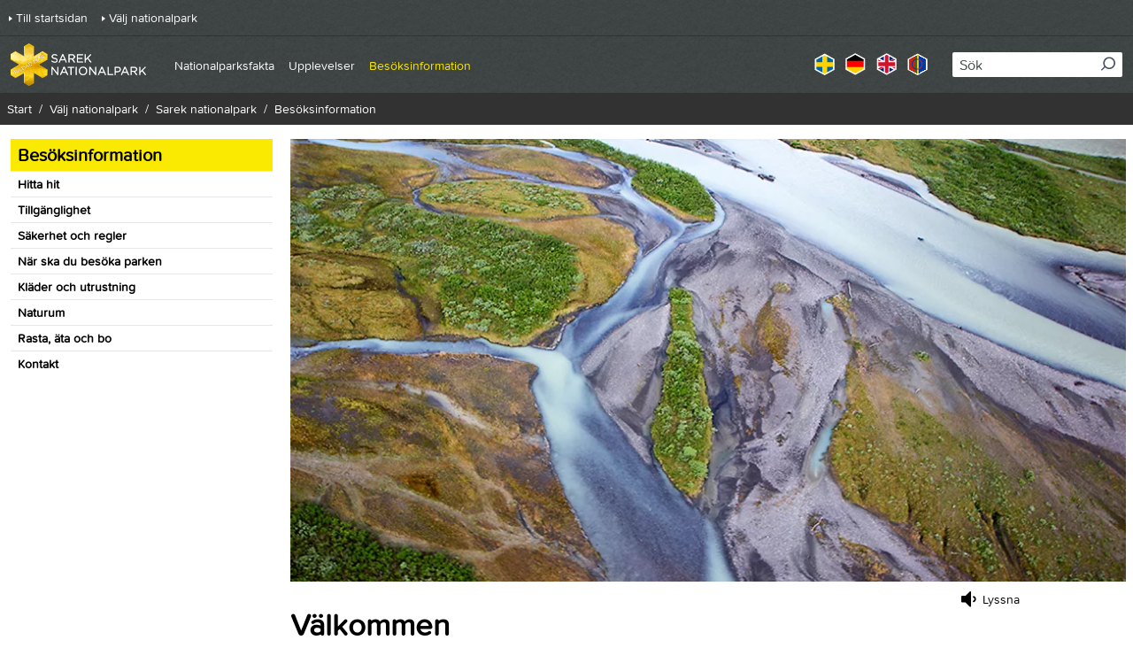

--- FILE ---
content_type: text/html; charset=utf-8
request_url: https://www.sverigesnationalparker.se/park/sarek-nationalpark/besoksinformation/
body_size: 41417
content:



<!DOCTYPE html>
<html lang="sv">
<head>

        <!-- Matomo Tag Manager -->
        <script>
            var _mtm = window._mtm = window._mtm || [];
            _mtm.push({'mtm.startTime': (new Date().getTime()), 'event': 'mtm.Start'});
            var d=document, g=d.createElement('script'), s=d.getElementsByTagName('script')[0];
            g.async=true; g.src='https://matomotracking.naturvardsverket.se/js/container_Gfss2WPO.js'; s.parentNode.insertBefore(g,s);
        </script>
        <!-- End Matomo Tag Manager -->

        <link rel="stylesheet" href="//www.sverigesnationalparker.se:443/Areas/SNP/Assets/static/css/vendors~main.24a2c34d.chunk.css" />
        <link rel="stylesheet" href="//www.sverigesnationalparker.se:443/Areas/SNP/Assets/static/css/main.e55ae663.css" />

    <title data-react-helmet="true">Besöksinformation</title><meta data-react-helmet="true" name="description" content="På dessa sidor kan du läsa om allt du behöver veta inför ett besök i Sarek nationalpark. När det är bäst att besöka nationalparken, hur du hittar hit och om vilka regler som gäller i området. "/><meta data-react-helmet="true" name="google-site-verification" content="8TLN02Ij-rIIu_9zUPoRSQxAnyMXukJpUWuVqQGvHo8"/><meta data-react-helmet="true" property="og:type" content="website"/><meta data-react-helmet="true" property="og:title" content="Besöksinformation"/><meta data-react-helmet="true" property="og:description" content="På dessa sidor kan du läsa om allt du behöver veta inför ett besök i Sarek nationalpark. När det är bäst att besöka nationalparken, hur du hittar hit och om vilka regler som gäller i området. "/><meta data-react-helmet="true" name="twitter:card" content="summary"/><meta data-react-helmet="true" name="twitter:description" content="På dessa sidor kan du läsa om allt du behöver veta inför ett besök i Sarek nationalpark. När det är bäst att besöka nationalparken, hur du hittar hit och om vilka regler som gäller i området. "/><meta data-react-helmet="true" http-equiv="X-UA-Compatible" content="IE=Edge"/><meta data-react-helmet="true" name="viewport" content="width=device-width, initial-scale=1"/>
    
<script id="CookieConsent" src="https://policy.app.cookieinformation.com/uc.js" data-culture="SV" type="text/javascript"></script>



    <script type="text/javascript">
        if (/MSIE \d|Trident.*rv:/.test(navigator.userAgent)) {
            document.write(
                '<script src="https://unpkg.com/core-js-bundle@3.4.5/minified.js"><\/script>'
            );
        }
    </script>
    <script type="text/javascript">
        window.rsConf = {
            general: {
                usePost: true,
            },
        };
    </script>

</head>
<body >


    

    <script>
        window.__model = {"content":{"text":{"modelType":"Html","hasContent":true,"fragments":[{"modelType":"RawFragment","raw":"<p>I Sarek vistas du på naturens villkor. Att vandra i Sarek är mer krävande än i exempelvis Padjelanta/Badjelánnda. Området har inte anpassats för turister. Det finns inga markerade leder och övernattningsstugor. De stugor som finns är för renskötseln eller för att sköta om och förvalta nationalparken. Det finns bara ett fåtal broar, till exempel säsongsbron i Skárjá.</p><p>I böcker om Sarek står det ofta att namnet betyder en svag rentjur. Men språkvetare är inte ense om den beskrivningen. Namnet kan också vara en avledning av ordet \"sarre\", blåbär, eller komma från det samiska ordet för spetsiga renhorn.</p><p>Det är ett område där samerna har flyttat med sina renar i hundratals år, och spåren är många men diskreta. Häll utkik efter gamla härdar, gamla boplatser och urgamla renflyttningsleder. Och ta det lugnt om du närmar dig en renflock eller en hjord. Sätt dig ner och vänta på att de har passerat eller gå runt för att inte störa dem.</p>"}]},"topImage":{"src":"/globalassets/sarek/textsida-topp-945x500/sarek-nationalpark-rahpaadno.jpg","srcSet":"/globalassets/sarek/textsida-topp-945x500/sarek-nationalpark-rahpaadno.jpg?format=webp&width=375&quality=80 375w, /globalassets/sarek/textsida-topp-945x500/sarek-nationalpark-rahpaadno.jpg?format=webp&width=640&quality=80 640w, /globalassets/sarek/textsida-topp-945x500/sarek-nationalpark-rahpaadno.jpg?format=webp&width=960&quality=80 960w","srcSetSizes":"(min-width: 980px) 944px, 100vw","alt":"Flygfoto över floddeltat i Sareks nationalpark med gröna buskområden och turkosa vattendrag.","link":null,"imageInfos":[],"modelType":"Image","title":null,"copyright":"Laponiatjuottjudus","photographer":"Foto: Laponiatjuottjudus"},"menuImage":null,"parkName":"Sarek nationalpark","preamble":"På dessa sidor kan du läsa om allt du behöver veta inför ett besök i Sarek nationalpark. När det är bäst att besöka nationalparken, hur du hittar hit och om vilka regler som gäller i området. ","heading":"Välkommen","id":"612","url":"/park/sarek-nationalpark/besoksinformation/","isEditable":false,"modelType":"SNPArticlePage"},"modal":{"closeButtonText":null},"metadata":{"title":"Besöksinformation","keywords":null,"description":"På dessa sidor kan du läsa om allt du behöver veta inför ett besök i Sarek nationalpark. När det är bäst att besöka nationalparken, hur du hittar hit och om vilka regler som gäller i området. ","canonicalUrl":"https://www.sverigesnationalparker.se/park/sarek-nationalpark/besoksinformation/","languages":[{"culture":"en","url":"/en/choose-park---list/sarek-national-park/visitor-information/"},{"culture":"de","url":"/de/nationalpark-wahlen/sarek-nationalpark/besucherinformationen/"},{"culture":"sv","url":"/park/sarek-nationalpark/besoksinformation/"},{"culture":"smj","url":"/smj/vallji-suoddjimparkav/sarek-suoddjimparkka/guossidimdiededibme/"}],"googleSiteVerificationTag":"8TLN02Ij-rIIu_9zUPoRSQxAnyMXukJpUWuVqQGvHo8"},"tracer":{"serverUrl":null,"serviceName":null,"environment":null,"enabled":false,"logLevel":null,"traceId":null,"parentId":null,"sample":true},"react":{"siteBaseUrl":"www.sverigesnationalparker.se:443","clientOnly":false,"serverOnly":false,"containerId":"App","apiUrl":"/","apiEditUrl":"/api/content","renderingState":1},"navigation":{"items":[{"isNavigationRoot":true,"url":"/park/sarek-nationalpark/","text":"Sarek nationalpark","title":"Sarek","isOpen":false,"isActive":false,"items":[]},{"url":"/park/sarek-nationalpark/nationalparksfakta/","text":"Nationalparksfakta","title":"Om Sarek nationalpark","isOpen":false,"isActive":false,"items":[{"url":"/park/sarek-nationalpark/nationalparksfakta/djurliv/","text":"Djurliv","title":"Djurliv","isOpen":false,"isActive":false,"items":[]},{"url":"/park/sarek-nationalpark/nationalparksfakta/vaxtliv/","text":"Växtliv","title":"Växtliv","isOpen":false,"isActive":false,"items":[]},{"url":"/park/sarek-nationalpark/nationalparksfakta/manniskan/","text":"Människan","title":"Människan","isOpen":false,"isActive":false,"items":[]},{"url":"/park/sarek-nationalpark/nationalparksfakta/geologi/","text":"Geologi","title":"Geologi","isOpen":false,"isActive":false,"items":[]},{"url":"/park/sarek-nationalpark/nationalparksfakta/historik/","text":"Historik","title":"Historik","isOpen":false,"isActive":false,"items":[]},{"url":"/park/sarek-nationalpark/nationalparksfakta/oversikt/","text":"Översikt","title":"Översikt","isOpen":false,"isActive":false,"items":[]}]},{"url":"/park/sarek-nationalpark/upplevelser/","text":"Upplevelser","title":"Upplevelser","isOpen":false,"isActive":false,"items":[{"url":"/park/sarek-nationalpark/upplevelser/guohpervagge/","text":"Guohpervágge","title":"Guohpervágge","isOpen":false,"isActive":false,"items":[]},{"url":"/park/sarek-nationalpark/upplevelser/aktse/","text":"Aktse","title":"Aktse","isOpen":false,"isActive":false,"items":[]},{"url":"/park/sarek-nationalpark/upplevelser/alggavarre/","text":"Álggavárre","title":"Álggavárre","isOpen":false,"isActive":false,"items":[]},{"url":"/park/sarek-nationalpark/upplevelser/hambergstugorna/","text":"Hambergstugorna","title":"Hambergstugorna","isOpen":false,"isActive":false,"items":[]},{"url":"/park/sarek-nationalpark/upplevelser/barddetjahkka/","text":"Bårddetjåhkkå","title":"Bårddetjåhkkå","isOpen":false,"isActive":false,"items":[]},{"url":"/park/sarek-nationalpark/upplevelser/guhkesvagge/","text":"Guhkesvágge","title":"Guhkesvágge","isOpen":false,"isActive":false,"items":[]},{"url":"/park/sarek-nationalpark/upplevelser/nammasj/","text":"Nammásj","title":"Nammásj","isOpen":false,"isActive":false,"items":[]},{"url":"/park/sarek-nationalpark/upplevelser/rahpavuobme/","text":"Ráhpavuobme","title":"Ráhpavuobme","isOpen":false,"isActive":false,"items":[]},{"url":"/park/sarek-nationalpark/upplevelser/skierffe/","text":"Skierffe","title":"Skierffe","isOpen":false,"isActive":false,"items":[]}]},{"url":"/park/sarek-nationalpark/besoksinformation/","text":"Besöksinformation","title":"Välkommen","isOpen":false,"isActive":true,"items":[{"url":"/park/sarek-nationalpark/besoksinformation/hitta-hit/","text":"Hitta hit","title":"Hitta hit","isOpen":false,"isActive":false,"items":[]},{"url":"/park/sarek-nationalpark/besoksinformation/tillganglighet/","text":"Tillgänglighet","title":"Tillgänglighet","isOpen":false,"isActive":false,"items":[]},{"url":"/park/sarek-nationalpark/besoksinformation/sakerhet-och-regler/","text":"Säkerhet och regler","title":"Säkerhet och regler","isOpen":false,"isActive":false,"items":[]},{"url":"/park/sarek-nationalpark/besoksinformation/nar-ska-du-besoka-parken/","text":"När ska du besöka parken","title":"När ska du besöka parken","isOpen":false,"isActive":false,"items":[]},{"url":"/park/sarek-nationalpark/besoksinformation/klader-och-utrustning/","text":"Kläder och utrustning","title":"Kläder och utrustning","isOpen":false,"isActive":false,"items":[]},{"url":"/park/sarek-nationalpark/besoksinformation/naturum/","text":"Naturum","title":"Naturum","isOpen":false,"isActive":false,"items":[]},{"url":"/park/sarek-nationalpark/besoksinformation/rasta-ata-och-bo/","text":"Rasta, äta och bo","title":"Rasta, äta och bo","isOpen":false,"isActive":false,"items":[]},{"url":"/park/sarek-nationalpark/besoksinformation/kontakt/","text":"Kontakt","title":"Kontakt","isOpen":false,"isActive":false,"items":[]}]}],"accessibilityDescription":null,"openNavigationPaneLabel":null,"closeNavigationPaneLabel":null,"openNavigationItemLabel":null,"closeNavigationItemLabel":null,"navigationButtonLabel":"Meny"},"search":{"language":"sv","searchPageUrl":"/Sokresultat/","apiUrl":"/api/snp/search","numberOfHitsPerPage":10,"placeholderText":"Sök","searchLabel":"Sök","performSearchText":"Sök","showMoreResultsText":"Visa fler","autocompleteApiUrl":"/api/snp/search/autocomplete","queryName":"query"},"breadcrumbs":{"label":null,"breadcrumbs":[{"url":"/","text":"Start","isActive":false},{"url":"/park/","text":"Välj nationalpark","isActive":false},{"url":"/park/sarek-nationalpark/","text":"Sarek nationalpark","isActive":false},{"url":"/park/sarek-nationalpark/besoksinformation/","text":"Besöksinformation","isActive":true}]},"topLinks":{"topLinks":[{"href":"/","text":"Till startsidan","title":"Till startsidan"},{"href":"/park/","text":"Välj nationalpark","title":"Välj nationalpark"}]},"home":{"url":"/park/sarek-nationalpark/","alt":"Sarek nationalpark","logo":"/globalassets/sarek/loggor/sarek-logga-meny.png"},"readSpeaker":{"text":"Lyssna","url":"https://app-eu.readspeaker.com/cgi-bin/rsent?customerid=9307&lang=sv_se&voice=Maja&url=https://www.sverigesnationalparker.se/park/sarek-nationalpark/besoksinformation/&readclass=rssnp-readarea"},"share":{"heading":"Dela med dina vänner","text":"Dela den här sidan med dina vänner på Facebook, X (tidigare Twitter) och via mail.","url":"https://www.sverigesnationalparker.se/park/sarek-nationalpark/besoksinformation/","shares":[{"name":"Facebook","text":"Facebook","type":"facebook"},{"name":"Twitter","text":"Twitter","type":"twitter"},{"subject":null,"body":null,"name":"E-post","text":"E-post","type":"mail"}]},"skipToMain":{"text":"Till sidans innehåll"},"skipToTop":{"text":"Till toppen"},"responsible":{"url":null,"name":"Förvaltas av","logo":{"src":"/globalassets/sarek/loggor/laponia-logga.png","srcSet":"/globalassets/sarek/loggor/laponia-logga.png?width=200 200w","srcSetSizes":"100vw","alt":"Logotyp för Laponia. ","link":null,"imageInfos":[],"modelType":"Image","title":null,"copyright":"Laponiatjuottjudus","photographer":"Foto: Laponiatjuottjudus"}},"webAnalytics":{"matomoUrl":"matomotracking.naturvardsverket.se","matomoIdSite":"Gfss2WPO","googleTrackingId":null},"footerLinks":{"footerLinks":[{"url":"/park/sarek-nationalpark/besoksinformation/kontakt/","text":"Kontakt","title":"Kontakt"},{"url":"/om-webbplatsen/kontakt/","text":"Kontakt","title":"Kontakt"},{"url":"/cookies-and-privacy/","text":"Cookies och sekretess","title":"Cookies och sekretess"},{"url":"/om-webbplatsen/","text":"Om webbplatsen","title":"Om webbplatsen"},{"url":"/tillganglighet/","text":"Tillgänglighet","title":"Tillgänglighet"}]},"manifest":{"entrypoints":["Areas/SNP/Assets/static/css/vendors~main.24a2c34d.chunk.css","Areas/SNP/Assets/static/js/vendors~main.f24a07df.chunk.js","Areas/SNP/Assets/static/css/main.e55ae663.css","Areas/SNP/Assets/client/client-main.70a99562.js"],"clientCss":"","favIcon":""},"languageSelector":{"currentCulture":"sv","languages":[{"culture":"sv","url":"/park/sarek-nationalpark/besoksinformation/","text":"Svenska"},{"culture":"de","url":"/de/nationalpark-wahlen/sarek-nationalpark/besucherinformationen/","text":"Tyska"},{"culture":"en","url":"/en/choose-park---list/sarek-national-park/visitor-information/","text":"Engelska"},{"culture":"smj","url":"/smj/vallji-suoddjimparkav/sarek-suoddjimparkka/guossidimdiededibme/","text":"Lulesamiska"}]},"menu":{"items":[{"url":"/park/sarek-nationalpark/besoksinformation/","text":"Besöksinformation","selected":true},{"url":"/park/sarek-nationalpark/besoksinformation/hitta-hit/","text":"Hitta hit","selected":false},{"url":"/park/sarek-nationalpark/besoksinformation/tillganglighet/","text":"Tillgänglighet","selected":false},{"url":"/park/sarek-nationalpark/besoksinformation/sakerhet-och-regler/","text":"Säkerhet och regler","selected":false},{"url":"/park/sarek-nationalpark/besoksinformation/nar-ska-du-besoka-parken/","text":"När ska du besöka parken","selected":false},{"url":"/park/sarek-nationalpark/besoksinformation/klader-och-utrustning/","text":"Kläder och utrustning","selected":false},{"url":"/park/sarek-nationalpark/besoksinformation/naturum/","text":"Naturum","selected":false},{"url":"/park/sarek-nationalpark/besoksinformation/rasta-ata-och-bo/","text":"Rasta, äta och bo","selected":false},{"url":"/park/sarek-nationalpark/besoksinformation/kontakt/","text":"Kontakt","selected":false}]},"html":{"attributes":"lang=\"sv\"","head":{"raw":"<title data-react-helmet=\"true\">Besöksinformation</title><meta data-react-helmet=\"true\" name=\"description\" content=\"På dessa sidor kan du läsa om allt du behöver veta inför ett besök i Sarek nationalpark. När det är bäst att besöka nationalparken, hur du hittar hit och om vilka regler som gäller i området. \"/><meta data-react-helmet=\"true\" name=\"google-site-verification\" content=\"8TLN02Ij-rIIu_9zUPoRSQxAnyMXukJpUWuVqQGvHo8\"/><meta data-react-helmet=\"true\" property=\"og:type\" content=\"website\"/><meta data-react-helmet=\"true\" property=\"og:title\" content=\"Besöksinformation\"/><meta data-react-helmet=\"true\" property=\"og:description\" content=\"På dessa sidor kan du läsa om allt du behöver veta inför ett besök i Sarek nationalpark. När det är bäst att besöka nationalparken, hur du hittar hit och om vilka regler som gäller i området. \"/><meta data-react-helmet=\"true\" name=\"twitter:card\" content=\"summary\"/><meta data-react-helmet=\"true\" name=\"twitter:description\" content=\"På dessa sidor kan du läsa om allt du behöver veta inför ett besök i Sarek nationalpark. När det är bäst att besöka nationalparken, hur du hittar hit och om vilka regler som gäller i området. \"/><meta data-react-helmet=\"true\" http-equiv=\"X-UA-Compatible\" content=\"IE=Edge\"/><meta data-react-helmet=\"true\" name=\"viewport\" content=\"width=device-width, initial-scale=1\"/>","attributes":""},"body":{"raw":"","attributes":""},"logs":["loading helmet","loading server styles"]}}
    </script>

    

<div id="App"><div tabindex="-1" style="outline:none"><header class="bg-dim-grey"><div class="pl-3 pr-6 border-t border-black-25"><div class="flex items-center justify-between md:max-w-header md:mx-auto"><button type="button" aria-expanded="false"><svg width="24" height="24" viewBox="0 0 24 24" fill="none" stroke="currentColor" stroke-width="2" stroke-linecap="round" stroke-linejoin="round" class="text-white inline-block align-middle transition-all duration-300 transform fill-current w-6 h-6 rotate-0" aria-hidden="true"><line x1="3" y1="12" x2="21" y2="12"></line><line x1="3" y1="6" x2="21" y2="6"></line><line x1="3" y1="18" x2="21" y2="18"></line></svg><span class="ml-2 text-white font-bold">Meny</span></button><a class="my-2 mr-8" href="/park/sarek-nationalpark/"><img class="h-10 lg:h-12" src="/globalassets/sarek/loggor/sarek-logga-meny.png" alt="Sarek nationalpark"/></a><button type="button" aria-expanded="false"><svg width="20px" height="21px" viewBox="0 0 20 21" class="text-white inline-block align-middle transition-all duration-300 transform fill-current w-6 h-6 rotate-90" aria-hidden="true"><g stroke="none" stroke-width="1" fill="currentColor" fill-rule="evenodd"><g transform="translate(-1253.000000, -38.000000)" fill="currentColor" fill-rule="nonzero"><g><g><g transform="translate(1253.000000, 38.000000)"><path d="M9,18 C4.03714286,18 0,13.9628571 0,9 C0,4.03714286 4.03714286,0 9,0 C13.9628571,0 18,4.03714286 18,9 C18,13.9628571 13.9628571,18 9,18 Z M9,2.18181818 C5.24045455,2.18181818 2.18181818,5.24045455 2.18181818,9 C2.18181818,12.7595455 5.24045455,15.8181818 9,15.8181818 C12.7595455,15.8181818 15.8181818,12.7595455 15.8181818,9 C15.8181818,5.24045455 12.7595455,2.18181818 9,2.18181818 Z"></path><path d="M19.5365983,19.2594726 L14.3612518,14 C13.8978438,14.5816775 13.5964546,14.7907716 13,15.2426987 L18.1257045,20.598435 C18.3455696,20.812853 19.1034792,21.2999167 19.7422499,20.7403862 C20.205504,20.3345992 19.9875164,19.6939694 19.5365983,19.2594726 Z"></path></g></g></g></g></g></svg><span class="ml-2 text-white font-bold">Sök</span></button></div></div><div class="border-t-2 border-gray-600" hidden="" aria-hidden="true"><div class="md:max-w-header md:mx-auto bg-grey-darker"><ul class="px-6 py-2.5 text-sm text-white"><li class="h-10 flex items-center"><a class="arrow-link hover:text-yellow mr-4" href="/">Till startsidan</a></li><li class="h-10 flex items-center border-t border-black-25"><a class="arrow-link hover:text-yellow mr-4" href="/park/">Välj nationalpark</a></li></ul></div><div class="px-6 py-2.5"><nav><div tabindex="-1"><ul class="text-sm lg:text-base text-white"><li><div class="flex items-center justify-between h-8 pr-2" style="padding-left:0"><a href="/park/sarek-nationalpark/" class="hover:text-yellow mr-4 ">Sarek nationalpark</a></div></li><li><div class="flex items-center justify-between h-8 pr-2 border-t border-black-25" style="padding-left:0"><a href="/park/sarek-nationalpark/nationalparksfakta/" class="hover:text-yellow mr-4 ">Nationalparksfakta</a><button><label class="sr-only">null Nationalparksfakta</label><svg width="6px" height="10px" viewBox="0 0 6 10" class="inline-block align-middle transition-all duration-300 transform fill-current w-4 h-4 -rotate-90"><g stroke="none" stroke-width="1" fill="none" fill-rule="evenodd"><g transform="translate(-21.000000, -15.000000)" fill="currentColor"><g><g transform="translate(16.000000, 0.000000)"><g transform="translate(0.000000, 12.000000)"><path d="M10.4714045,4.47140451 C10.7317541,4.21105498 10.7317541,3.78894499 10.4714045,3.52859546 C10.211055,3.26824593 9.78894501,3.26824593 9.52859549,3.52859546 L5.52859547,7.52859548 C5.26824594,7.78894501 5.26824594,8.21105499 5.52859547,8.47140452 L9.52859549,12.4714045 C9.78894501,12.7317541 10.211055,12.7317541 10.4714045,12.4714045 C10.7317541,12.211055 10.7317541,11.788945 10.4714045,11.5285955 L6.94280904,8 L10.4714045,4.47140451 Z"></path></g></g></g></g></g></svg></button></div></li><li><div class="flex items-center justify-between h-8 pr-2 border-t border-black-25" style="padding-left:0"><a href="/park/sarek-nationalpark/upplevelser/" class="hover:text-yellow mr-4 ">Upplevelser</a><button><label class="sr-only">null Upplevelser</label><svg width="6px" height="10px" viewBox="0 0 6 10" class="inline-block align-middle transition-all duration-300 transform fill-current w-4 h-4 -rotate-90"><g stroke="none" stroke-width="1" fill="none" fill-rule="evenodd"><g transform="translate(-21.000000, -15.000000)" fill="currentColor"><g><g transform="translate(16.000000, 0.000000)"><g transform="translate(0.000000, 12.000000)"><path d="M10.4714045,4.47140451 C10.7317541,4.21105498 10.7317541,3.78894499 10.4714045,3.52859546 C10.211055,3.26824593 9.78894501,3.26824593 9.52859549,3.52859546 L5.52859547,7.52859548 C5.26824594,7.78894501 5.26824594,8.21105499 5.52859547,8.47140452 L9.52859549,12.4714045 C9.78894501,12.7317541 10.211055,12.7317541 10.4714045,12.4714045 C10.7317541,12.211055 10.7317541,11.788945 10.4714045,11.5285955 L6.94280904,8 L10.4714045,4.47140451 Z"></path></g></g></g></g></g></svg></button></div></li><li><div class="flex items-center justify-between h-8 pr-2 border-t border-black-25" style="padding-left:0"><a href="/park/sarek-nationalpark/besoksinformation/" class="hover:text-yellow mr-4  text-yellow">Besöksinformation</a><button><label class="sr-only">null Besöksinformation</label><svg width="6px" height="10px" viewBox="0 0 6 10" class="inline-block align-middle transition-all duration-300 transform fill-current w-4 h-4 -rotate-90"><g stroke="none" stroke-width="1" fill="none" fill-rule="evenodd"><g transform="translate(-21.000000, -15.000000)" fill="currentColor"><g><g transform="translate(16.000000, 0.000000)"><g transform="translate(0.000000, 12.000000)"><path d="M10.4714045,4.47140451 C10.7317541,4.21105498 10.7317541,3.78894499 10.4714045,3.52859546 C10.211055,3.26824593 9.78894501,3.26824593 9.52859549,3.52859546 L5.52859547,7.52859548 C5.26824594,7.78894501 5.26824594,8.21105499 5.52859547,8.47140452 L9.52859549,12.4714045 C9.78894501,12.7317541 10.211055,12.7317541 10.4714045,12.4714045 C10.7317541,12.211055 10.7317541,11.788945 10.4714045,11.5285955 L6.94280904,8 L10.4714045,4.47140451 Z"></path></g></g></g></g></g></svg></button></div></li></ul></div></nav></div><div class="px-6 py-2.5"><ul class="pt-6 flex list-none border-t border-black-25"><li class="mr-3"><a href="/park/sarek-nationalpark/besoksinformation/"><img src="/assets/images/flags/lang-se-active.png" alt="" aria-hidden="true"/><span class="sr-only">Svenska</span></a></li><li class="mr-3"><a href="/de/nationalpark-wahlen/sarek-nationalpark/besucherinformationen/"><img src="/assets/images/flags/lang-de-active.png" alt="" aria-hidden="true"/><span class="sr-only">Tyska</span></a></li><li class="mr-3"><a href="/en/choose-park---list/sarek-national-park/visitor-information/"><img src="/assets/images/flags/lang-uk-active.png" alt="" aria-hidden="true"/><span class="sr-only">Engelska</span></a></li><li class="mr-3"><a href="/smj/vallji-suoddjimparkav/sarek-suoddjimparkka/guossidimdiededibme/"><img src="/assets/images/flags/lang-sme-active.png" alt="" aria-hidden="true"/><span class="sr-only">Lulesamiska</span></a></li></ul></div></div><div class="bg-dim-grey border-t-2 border-gray-600 py-3 px-2.5" hidden="" aria-hidden="true"><div class="relative" role="combobox" aria-expanded="false" aria-haspopup="listbox" aria-labelledby="downshift-96-label"><label class="sr-only" id="downshift-96-label">Sök</label><form method="post" action="POST" encType="application/x-www-form-urlencoded" novalidate=""><div class="relative w-full"><label class="sr-only">Sök</label><input type="text" name="query" autoComplete="off" placeholder="Sök" class="pl-2 py-0.5 pr-8 rounded-sm text-base w-full placeholder-primary" aria-autocomplete="list" aria-labelledby="downshift-96-label" value=""/><button type="submit" class="search-icon"><span class="sr-only">Sök</span><svg width="20px" height="21px" viewBox="0 0 20 21" class="text-gray-600 inline-block align-middle transition-all duration-300 transform fill-current w-4 h-4 rotate-90" aria-hidden="true"><g stroke="none" stroke-width="1" fill="currentColor" fill-rule="evenodd"><g transform="translate(-1253.000000, -38.000000)" fill="currentColor" fill-rule="nonzero"><g><g><g transform="translate(1253.000000, 38.000000)"><path d="M9,18 C4.03714286,18 0,13.9628571 0,9 C0,4.03714286 4.03714286,0 9,0 C13.9628571,0 18,4.03714286 18,9 C18,13.9628571 13.9628571,18 9,18 Z M9,2.18181818 C5.24045455,2.18181818 2.18181818,5.24045455 2.18181818,9 C2.18181818,12.7595455 5.24045455,15.8181818 9,15.8181818 C12.7595455,15.8181818 15.8181818,12.7595455 15.8181818,9 C15.8181818,5.24045455 12.7595455,2.18181818 9,2.18181818 Z"></path><path d="M19.5365983,19.2594726 L14.3612518,14 C13.8978438,14.5816775 13.5964546,14.7907716 13,15.2426987 L18.1257045,20.598435 C18.3455696,20.812853 19.1034792,21.2999167 19.7422499,20.7403862 C20.205504,20.3345992 19.9875164,19.6939694 19.5365983,19.2594726 Z"></path></g></g></g></g></g></svg></button></div></form></div></div></header><main id="main-content"><div class="w-full flex justify-center bg-grey-lighter"><div class="mx-auto max-w-site"><div class="flex flex-wrap md:justify-between lg:justify-start bg-grey-lighter xl:max-w-screen-xl justify-center "><div class="hidden md:block bg-white py-4 px-3 w-3/12"><nav class="flex flex-col"><ul><li><p class="block px-2 py-1 hover:bg-grey-lighter bg-yellow w-full h-full font-bold text-xl">Besöksinformation</p></li><li><a class="block px-2 py-1 hover:bg-grey-lighter border-t" href="/park/sarek-nationalpark/besoksinformation/hitta-hit/"><span class="w-full h-full"><p class="text-sm font-bold">Hitta hit</p></span></a></li><li><a class="block px-2 py-1 hover:bg-grey-lighter border-t" href="/park/sarek-nationalpark/besoksinformation/tillganglighet/"><span class="w-full h-full"><p class="text-sm font-bold">Tillgänglighet</p></span></a></li><li><a class="block px-2 py-1 hover:bg-grey-lighter border-t" href="/park/sarek-nationalpark/besoksinformation/sakerhet-och-regler/"><span class="w-full h-full"><p class="text-sm font-bold">Säkerhet och regler</p></span></a></li><li><a class="block px-2 py-1 hover:bg-grey-lighter border-t" href="/park/sarek-nationalpark/besoksinformation/nar-ska-du-besoka-parken/"><span class="w-full h-full"><p class="text-sm font-bold">När ska du besöka parken</p></span></a></li><li><a class="block px-2 py-1 hover:bg-grey-lighter border-t" href="/park/sarek-nationalpark/besoksinformation/klader-och-utrustning/"><span class="w-full h-full"><p class="text-sm font-bold">Kläder och utrustning</p></span></a></li><li><a class="block px-2 py-1 hover:bg-grey-lighter border-t" href="/park/sarek-nationalpark/besoksinformation/naturum/"><span class="w-full h-full"><p class="text-sm font-bold">Naturum</p></span></a></li><li><a class="block px-2 py-1 hover:bg-grey-lighter border-t" href="/park/sarek-nationalpark/besoksinformation/rasta-ata-och-bo/"><span class="w-full h-full"><p class="text-sm font-bold">Rasta, äta och bo</p></span></a></li><li><a class="block px-2 py-1 hover:bg-grey-lighter border-t" href="/park/sarek-nationalpark/besoksinformation/kontakt/"><span class="w-full h-full"><p class="text-sm font-bold">Kontakt</p></span></a></li></ul></nav></div><div class="ml-0 bg-white px-0 md:px-2 py-4 breaking-words md:break-normal w-full md:w-9/12"><div class="mb-2 relative"><div id="image-container" class="relative"><img loading="eager" decoding="auto" src="/globalassets/sarek/textsida-topp-945x500/sarek-nationalpark-rahpaadno.jpg" srcSet="/globalassets/sarek/textsida-topp-945x500/sarek-nationalpark-rahpaadno.jpg?format=webp&amp;width=375&amp;quality=80 375w, /globalassets/sarek/textsida-topp-945x500/sarek-nationalpark-rahpaadno.jpg?format=webp&amp;width=640&amp;quality=80 640w, /globalassets/sarek/textsida-topp-945x500/sarek-nationalpark-rahpaadno.jpg?format=webp&amp;width=960&amp;quality=80 960w" sizes="(min-width: 980px) 944px, 100vw" alt="Flygfoto över floddeltat i Sareks nationalpark med gröna buskområden och turkosa vattendrag." imageInfos="" modelType="Image" copyright="Laponiatjuottjudus" class="block w-full"/><span class="photographer">Foto: Laponiatjuottjudus</span></div></div><div class=""><div class="flex flex-wrap md:justify-between lg:justify-start p-4 md:p-0 flex-col md:flex-row rssnp-readarea"><div class="w-full md:w-8/12"><div id="rs_button_container" class="flex md:hidden flex justify-end"><button id="readspeaker_button1" class="rs_skip rsbtn rs_preserve flex"><a rel="nofollow" class="rsbtn_play group rs_hidden" accessKey="L" title="Lyssna på innehållet på den här sidan." href="https://app-eu.readspeaker.com/cgi-bin/rsent?customerid=9307&amp;lang=sv_se&amp;voice=Maja&amp;url=https://www.sverigesnationalparker.se/park/sarek-nationalpark/besoksinformation/&amp;readclass=rssnp-readarea"><div class="flex justify-around"><span class="rsbtn_left rsimg rspart"><span class="rsbtn_text flex place-items-center"><svg height="24" viewBox="0 0 24 24" width="24" class="block group-hover:hidden inline-block align-middle transition-all duration-300 transform fill-current w-6 h-6 rotate-0"><path d="m11.0815592.92345407v15.69888643c0 .250105-.0913846.4665417-.2741528.64931-.1827683.1827682-.3992048.2741528-.6493098.2741528-.25010504 0-.46654167-.0913846-.64930993-.2741528l-4.80489716-4.8048972h-3.78042681c-.25010499 0-.46654161-.0913846-.64930987-.2741528-.18276827-.1827683-.27415283-.399205-.27415283-.6493099v-5.54077791c0-.25010498.09138456-.46654161.27415283-.64930987.18276826-.18276827.39920488-.27415283.64930987-.27415283h3.78042681l4.80489716-4.80489717c.18276826-.18276826.39920489-.27415282.64930993-.27415282.250105 0 .4665415.09138456.6493098.27415282.1827682.18276826.2741528.39920489.2741528.64930988zm4.9203313 5.80050253c.4136349.63488083.6204518 1.31786077.6204518 2.0489321 0 .73107389-.2044122 1.411644-.6132377 2.0417181-.4088254.6300714-.949916 1.0797783-1.6232747 1.3491218-.0961939.048097-.2164365.0721455-.3607279.0721455-.250105 0-.4665416-.0889799-.6493099-.2669387-.1827683-.1779589-.2741528-.396801-.2741528-.6565248 0-.2020075.0577164-.3727515.1731495-.5122335.1154332-.1394819.2549143-.2597246.4184441-.360728.1635299-.1010033.3270597-.2116271.4905895-.3318698.1635298-.12024269.3030109-.29339221.4184442-.51944846.1154332-.22605625.1731495-.49780443.1731495-.81524524 0-.31743998-.0577165-.58918897-.1731495-.81524525-.1154333-.22605627-.2549144-.39920574-.4184442-.5194484s-.3270596-.23086568-.4905895-.3318699c-.1635298-.10100335-.3030109-.22124601-.4184441-.36072799-.1154333-.13948197-.1731495-.31022588-.1731495-.51223346 0-.25972377.0913845-.47856595.2741528-.65652482.1827683-.17795886.3992049-.26693873.6493099-.26693873.1442914 0 .264534.02404853.3607279.07214559.6733613.25972379 1.2120455.70702695 1.6160606 1.34190776z" transform="translate(0 3)"></path></svg><svg height="24" viewBox="0 0 24 24" width="24" class="hidden group-hover:block inline-block align-middle transition-all duration-300 transform fill-current w-6 h-6 rotate-0"><path d="m11.0815592 2.40966319v15.69888651c0 .2501049-.0913846.4665416-.2741528.6493099-.1827683.1827682-.3992048.2741528-.6493098.2741528-.25010504 0-.46654167-.0913846-.64930993-.2741528l-4.80489716-4.8048972h-3.78042681c-.25010499 0-.46654161-.0913846-.64930987-.2741528-.18276827-.1827683-.27415283-.399205-.27415283-.6493099v-5.54077789c0-.25010498.09138456-.4665416.27415283-.64930987.18276826-.18276827.39920488-.27415283.64930987-.27415283h3.78042681l4.80489716-4.80489717c.18276826-.18276826.39920489-.27415282.64930993-.27415282.250105 0 .4665415.09138456.6493098.27415282.1827682.18276827.2741528.39920489.2741528.64930988zm4.9203313 5.80050253c.4136349.63488083.6204518 1.31786077.6204518 2.04893208 0 .7310739-.2044122 1.4116441-.6132377 2.0417181-.4088254.6300714-.949916 1.0797783-1.6232747 1.3491218-.0961939.048097-.2164365.0721455-.3607279.0721455-.250105 0-.4665416-.0889798-.6493099-.2669386-.1827683-.177959-.2741528-.3968011-.2741528-.6565249 0-.2020075.0577164-.3727514.1731495-.5122334.1154332-.139482.2549143-.2597247.4184441-.3607281.1635299-.1010032.3270597-.2116271.4905895-.3318698s.3030109-.2933922.4184442-.5194484c.1154332-.2260563.1731495-.4978045.1731495-.8152453 0-.31743995-.0577165-.58918895-.1731495-.81524523-.1154333-.22605627-.2549144-.39920574-.4184442-.5194484s-.3270596-.23086568-.4905895-.33186989c-.1635298-.10100336-.3030109-.22124602-.4184441-.360728-.1154333-.13948197-.1731495-.31022588-.1731495-.51223346 0-.25972377.0913845-.47856595.2741528-.65652482.1827683-.17795886.3992049-.26693873.6493099-.26693873.1442914 0 .264534.02404853.3607279.07214559.6733613.25972379 1.2120455.70702695 1.6160606 1.34190776zm3.0878306-2.02007571c.8176492 1.2409018 1.2264737 2.59723775 1.2264737 4.06900779 0 1.4717701-.4088245 2.8305107-1.2264737 4.0762219-.817649 1.2457113-1.8998321 2.1523428-3.2465492 2.7198861-.1250521.048097-.2452948.0721455-.3607281.0721455-.2597237 0-.4809706-.0913846-.6637389-.2741528-.1827682-.1827683-.2741528-.3992048-.2741528-.6493099 0-.3751571.1875785-.6589295.5627356-.8513174.5386868-.2789631.9042268-.4905895 1.0966112-.6348808.7118364-.5194485 1.2673536-1.1711656 1.6665593-1.9551489.3992049-.7839833.5988077-1.6184653.5988077-2.5034545 0-.88498928-.1996028-1.71947125-.5988077-2.50345456-.3992048-.78398331-.9547255-1.4356996-1.6665593-1.95514887-.1923878-.14429137-.5579253-.35591773-1.0966112-.63488082-.3751571-.19238791-.5627356-.47616039-.5627356-.85131744 0-.25010498.0913846-.46654161.2741528-.64930987.1827683-.18276826.3992049-.27415283.6493099-.27415283.125052 0 .250105.02404854.3751571.07214561 1.3467171.56754496 2.4289002 1.47657946 3.2465492 2.72710007zm3.0878307-2.02007573c1.2216642 1.84692884 1.8325006 3.87662335 1.8325006 6.08908352 0 2.2124688-.6108338 4.2445681-1.8325006 6.0962977-1.2216642 1.8517382-2.8473436 3.2152882-4.877038 4.0906501-.1250521.048097-.2501051.0721456-.3751571.0721456-.250105 0-.4665416-.0913846-.6493099-.2741528-.1827683-.1827683-.2741528-.399205-.2741528-.64931 0-.3462989.1875785-.6300714.5627356-.8513173.0673361-.0384777.1755541-.0889799.3246549-.1515055.1491008-.0625263.2573191-.1130277.3246549-.1515055.4424929-.2404853.8368893-.48578 1.1831891-.735885 1.1831891-.8753705 2.1066535-1.9671724 2.7703932-3.2754058.6637372-1.308242.9956054-2.6982436.9956054-4.1700137 0-1.47177008-.3318682-2.8617718-.9956054-4.17001377-.6637372-1.30824199-1.5872041-2.4000439-2.7703932-3.27540573-.3462989-.25010498-.7406953-.49539971-1.1831891-.73588504-.0673361-.03847766-.1755541-.08897986-.3246549-.15150546-.1491008-.0625262-.2573191-.11302771-.3246549-.15150546-.3751571-.22124689-.5627356-.50501937-.5627356-.85131744 0-.25010499.0913845-.46654161.2741528-.64930987.1827683-.18276827.3992049-.27415283.6493099-.27415283.125052 0 .250105.02404853.3751571.0721456 2.0296944.87537045 3.6553738 2.24132519 4.877038 4.0978642z" transform="translate(0 2)"></path></svg><span>Lyssna</span></span></span><button title="Meny" class="rsbtn_tooltoggle rs_hidden"><span class="rsicn rsicn-arrow-down" aria-hidden="true"></span></button></div></a></button></div><h1 class="font-alt text-h1hero font-bold my-5 breaking-words md:break-normal">Välkommen</h1><div class="mb-5"><p class="leading-normal text-sm font-benton font-bold">På dessa sidor kan du läsa om allt du behöver veta inför ett besök i Sarek nationalpark. När det är bäst att besöka nationalparken, hur du hittar hit och om vilka regler som gäller i området. </p></div><div class="imagealign"><div class="flow-root"><div><div class="richtext preamble-text-width"><div class="richtextcontent mt-3 font-benton pb-3 px-6 lg:px-0"><p>I Sarek vistas du på naturens villkor. Att vandra i Sarek är mer krävande än i exempelvis Padjelanta/Badjelánnda. Området har inte anpassats för turister. Det finns inga markerade leder och övernattningsstugor. De stugor som finns är för renskötseln eller för att sköta om och förvalta nationalparken. Det finns bara ett fåtal broar, till exempel säsongsbron i Skárjá.</p><p>I böcker om Sarek står det ofta att namnet betyder en svag rentjur. Men språkvetare är inte ense om den beskrivningen. Namnet kan också vara en avledning av ordet "sarre", blåbär, eller komma från det samiska ordet för spetsiga renhorn.</p><p>Det är ett område där samerna har flyttat med sina renar i hundratals år, och spåren är många men diskreta. Häll utkik efter gamla härdar, gamla boplatser och urgamla renflyttningsleder. Och ta det lugnt om du närmar dig en renflock eller en hjord. Sätt dig ner och vänta på att de har passerat eller gå runt för att inte störa dem.</p></div><div class="clear-both"></div></div></div></div></div></div><div class="md:pl-2 w-full md:w-4/12"></div></div></div></div></div></div></div><div class="px-6 md:px-0 py-6 bg-white border-t border-grey-e1 "><div class="text-center max-w-2xl mx-auto"><h2 class="font-alt font-bold text-h2 mb-3 text-h3 leading-7 mb-3 font-bold">Dela med dina vänner</h2><p class="font-alt font-medium text-preamble mb-3 mb-1 leading-5">Dela den här sidan med dina vänner på Facebook, X (tidigare Twitter) och via mail.</p><ul class="share-list flex flex-wrap justify-center"><li class="m-1 md:mx-2 md:my-0"><a target="_blank" rel="noopener noreferrer" href="https://www.facebook.com/sharer/sharer.php?u=https://www.sverigesnationalparker.se/park/sarek-nationalpark/besoksinformation/" title="Facebook" class="share-facebook-link inline-flex items-center justify-center"><img alt="Facebook" aria-hidden="true" src="/assets/images/share-facebook.png"/></a></li><li class="m-1 md:mx-2 md:my-0"><a target="_blank" rel="noopener noreferrer" href="https://twitter.com/home?status=https://www.sverigesnationalparker.se/park/sarek-nationalpark/besoksinformation/" title="Twitter" class="share-twitter-link inline-flex items-center justify-center"><img alt="Twitter" aria-hidden="true" src="/assets/images/share-twitter-white.png"/></a></li><li class="m-1 md:mx-2 md:my-0"><a target="_blank" rel="noopener noreferrer" href="mailto:?subject=null&amp;body=https://www.sverigesnationalparker.se/park/sarek-nationalpark/besoksinformation/" title="E-post" class="share-mail-link inline-flex items-center justify-center bg-grey-light"><img alt="E-post" aria-hidden="true" class="bg-grey-light p-3" src="/assets/images/share-email.png"/></a></li></ul></div></div></main><div class="fixed z-40 bottom-5 right-0 block
            opacity-0 invisible
            opacity-effect
        " style="transform:translateY(0px);transition:0.3s ease-in"><button type="button" class="cursor-pointer absolute right-4 bottom-0 whitespace-nowrap py-4 px-8 text-sm inline-block outline-none rounded font-alt font-bold bg-grey-dark text-white hover:bg-yellow-lighter hover:text-black border-2 border-grey-dark focus:outline-solid-orange h-14 px-6">Till toppen</button></div><footer class="bg-dim-grey flex flex-row flex-wrap justify-between p-5 gap-4"><ul class="text-white text-sm"><li><a class="arrow-link block my-1 sm:hover:underline font-medium" href="/park/sarek-nationalpark/besoksinformation/kontakt/">Kontakt</a></li><li><a class="arrow-link block my-1 sm:hover:underline font-medium" href="/om-webbplatsen/kontakt/">Kontakt</a></li><li><a class="arrow-link block my-1 sm:hover:underline font-medium" href="/cookies-and-privacy/">Cookies och sekretess</a></li><li><a class="arrow-link block my-1 sm:hover:underline font-medium" href="/om-webbplatsen/">Om webbplatsen</a></li><li><a class="arrow-link block my-1 sm:hover:underline font-medium" href="/tillganglighet/">Tillgänglighet</a></li></ul><div><p class="text-sm text-white pb-3 font-medium">Förvaltas av</p><div id="image-container" class="relative"><img loading="eager" decoding="auto" src="/globalassets/sarek/loggor/laponia-logga.png" srcSet="/globalassets/sarek/loggor/laponia-logga.png?width=200 200w" sizes="100vw" alt="Logotyp för Laponia. " class="h-20"/></div></div></footer></div><div tabindex="-1" style="outline:none"></div></div>

    <script src="//www.sverigesnationalparker.se:443/Areas/SNP/Assets/static/js/vendors~main.f24a07df.chunk.js"></script>
    <script src="//www.sverigesnationalparker.se:443/Areas/SNP/Assets/client/client-main.70a99562.js"></script>

    <script type="text/javascript" src="https://dl.episerver.net/13.6.1/epi-util/find.js"></script>
<script type="text/javascript">
if(typeof FindApi === 'function'){var api = new FindApi();api.setApplicationUrl('/');api.setServiceApiBaseUrl('/find_v2/');api.processEventFromCurrentUri();api.bindWindowEvents();api.bindAClickEvent();api.sendBufferedEvents();}
</script>


    <script>
console.log("SSR: loading helmet");console.log("SSR: loading server styles");    </script>
</body>
</html>
                                                              

--- FILE ---
content_type: text/css
request_url: https://www.sverigesnationalparker.se/Areas/SNP/Assets/static/css/main.e55ae663.css
body_size: 51392
content:
@media (max-width:480px){.carousel,.slick-normal img{max-height:200px;object-fit:cover}}@media (max-width:1024px){.carousel,.slick-normal img{max-height:320px;object-fit:cover}}@media (max-width:1280px){.carousel,.slick-normal img{max-height:400px;object-fit:cover}}@media (min-width:1281px){.carousel,.slick-normal img{max-height:37.5rem;object-fit:cover}}.slick-slider{height:calc(100% - 65px)}.slick-next{z-index:1;position:absolute;top:50%;right:1.25rem!important;font-family:serif!important;font-family:initial!important;color:transparent!important}.slick-next,.slick-next:before{display:block!important;width:48px!important;height:48px!important}.slick-next:before{content:""!important;background:url(/assets/images/arrow-slide-right.png) no-repeat;font-size:3rem!important}.slick-prev{z-index:1;position:absolute;top:50%;left:1.25rem!important;font-family:serif!important;font-family:initial!important;color:transparent!important}.slick-prev,.slick-prev:before{display:block!important;width:48px!important;height:48px!important}.slick-prev:before{content:""!important;background:url(/assets/images/arrow-slide-left.png) no-repeat;font-size:3rem!important}.slick-next:focus,.slick-next:focus-visible,.slick-prev:focus,.slick-prev:focus-visible{outline-style:solid!important;outline-width:2px!important;outline-color:#e06a00!important}.slick-active .slick__dots--custom{background-color:#000}.slick-dots li{height:auto!important;width:auto!important}.slick__dots--custom{height:.5rem;width:.5rem;background-color:#e5e7e9;border-radius:50%;border:.125rem solid #ccc}.slick-normal .carousel__dots{color:#fff;text-shadow:.0625rem .0625rem .0625rem #000}.slick-fullscreen .carousel__dots{display:flex;align-items:center;justify-content:space-between}.slick-fullscreen .carousel__dots__section,.slick-fullscreen button{display:flex;align-items:center}.slick-fullscreen .carousel__infobox,.slick-normal .carousel__infobox{display:none}.slick-normal .slick-dots{bottom:1.25rem}.slick-dialog{position:relative}.slick-fullscreen .slick-dots{bottom:0}@media (max-width:600px){.slick-fullscreen .slick-dots{display:flex;justify-content:center;bottom:.9375rem}}@media (min-width:601px){.slick-normal .carousel__infobox{position:absolute;display:block;left:1.25rem;bottom:.625rem;text-align:left}.slick-fullscreen .slick-dots{background-color:#000;color:#fff;text-shadow:rgb(0 0 0) .0625rem .0625rem .0625rem}.slick-fullscreen .carousel__infobox{display:flex;align-items:center;margin-left:.9375rem}}@media (min-width:840px){.slick-dialog{position:fixed!important;top:0;left:0;width:100vw;height:100vh;z-index:9998;background-color:#000}.slick-slide div{display:flex;align-items:center}.slick-fullscreen-active .slick-dots{bottom:0}.slick-fullscreen-active .slick-list,.slick-fullscreen-active .slick-slide img,.slick-fullscreen-active .slick-track{height:100%}}.infobox{background:#000;width:25rem;height:11.688rem;position:absolute!important;display:flex!important;align-items:flex-start!important;bottom:57px;left:-60px;border-radius:5px}.infobox img{width:9.688rem;height:11.688rem;display:block;position:relative;z-index:auto}@media (max-width:1100px){.infobox img{display:none!important}}.infobox p.title{display:block;font-family:ProximaNovaSoft-Regular;font-weight:600;font-size:15pt;width:11.875rem;text-transform:none}.infobox-close{height:21px;width:21px;position:absolute;cursor:pointer;right:7px;top:7px;background-image:url(/assets/images/close-circle-gray.png)}.infobox p.text{line-height:1.25rem;width:14.375rem}.infobox .link-wrapper,.infobox p.text{margin-left:.5rem;margin-top:.25rem;display:block;font-family:ProximaNovaSoft-Regular;font-weight:600;font-size:14px}.infobox .link-wrapper{width:230px}.infobox .link-wrapper a{color:#fff;padding-left:15px;background:transparent url(/assets/images/arrow-link-white.png) no-repeat scroll left 3px}

/* ! tailwindcss v3.2.7 | MIT License | https://tailwindcss.com */*,:after,:before{box-sizing:border-box;border:0 solid #e5e7eb}:after,:before{--tw-content:""}html{line-height:1.5;-webkit-text-size-adjust:100%;-moz-tab-size:4;tab-size:4;font-family:ui-sans-serif,system-ui,-apple-system,BlinkMacSystemFont,"Segoe UI",Roboto,"Helvetica Neue",Arial,"Noto Sans",sans-serif,"Apple Color Emoji","Segoe UI Emoji","Segoe UI Symbol","Noto Color Emoji";font-feature-settings:normal}body{line-height:inherit}hr{height:0;color:inherit;border-top-width:1px}abbr:where([title]){-webkit-text-decoration:underline dotted;text-decoration:underline dotted}h1,h2,h3,h4,h5,h6{font-size:inherit;font-weight:inherit}a{color:inherit;text-decoration:inherit}b,strong{font-weight:bolder}code,kbd,pre,samp{font-family:ui-monospace,SFMono-Regular,Menlo,Monaco,Consolas,"Liberation Mono","Courier New",monospace;font-size:1em}small{font-size:80%}sub,sup{font-size:75%;line-height:0;position:relative;vertical-align:baseline}sub{bottom:-.25em}sup{top:-.5em}table{text-indent:0;border-color:inherit;border-collapse:collapse}button,input,optgroup,select,textarea{font-family:inherit;font-size:100%;font-weight:inherit;line-height:inherit;color:inherit;margin:0;padding:0}button,select{text-transform:none}[type=button],[type=reset],[type=submit],button{-webkit-appearance:button;background-color:transparent;background-image:none}:-moz-focusring{outline:auto}:-moz-ui-invalid{box-shadow:none}progress{vertical-align:baseline}::-webkit-inner-spin-button,::-webkit-outer-spin-button{height:auto}[type=search]{-webkit-appearance:textfield;outline-offset:-2px}::-webkit-search-decoration{-webkit-appearance:none}::-webkit-file-upload-button{-webkit-appearance:button;font:inherit}summary{display:list-item}blockquote,dd,dl,figure,h1,h2,h3,h4,h5,h6,hr,p,pre{margin:0}fieldset{margin:0}fieldset,legend{padding:0}menu,ol,ul{list-style:none;margin:0;padding:0}textarea{resize:vertical}input::-webkit-input-placeholder,textarea::-webkit-input-placeholder{opacity:1;color:#9ca3af}input:-ms-input-placeholder,textarea:-ms-input-placeholder{opacity:1;color:#9ca3af}input::-ms-input-placeholder,textarea::-ms-input-placeholder{opacity:1;color:#9ca3af}input::placeholder,textarea::placeholder{opacity:1;color:#9ca3af}[role=button],button{cursor:pointer}:disabled{cursor:default}audio,canvas,embed,iframe,img,object,svg,video{display:block;vertical-align:middle}img,video{max-width:100%;height:auto}[hidden]{display:none}html{box-sizing:border-box;width:100vw;overflow-x:hidden;text-rendering:optimizeLegibility;-moz-osx-font-smoothing:grayscale;font-smoothing:antialiased;-webkit-font-smoothing:antialiased;text-shadow:rgba(0,0,0,.01) 0 0 1px;line-height:1.35}body,html{margin:0;padding:0}body{font-family:ProximaNovaSoft-Regular;overflow:hidden;overflow-y:auto}img{border:0;height:auto;max-width:100%;vertical-align:middle}dialog::-webkit-backdrop{background:rgba(0,0,0,.4)}dialog::backdrop{background:rgba(0,0,0,.4)}input::-webkit-inner-spin-button,input::-webkit-outer-spin-button{-webkit-appearance:none;margin:0}input[type=number]{-moz-appearance:textfield}select{-webkit-appearance:none;-moz-appearance:none;background:transparent;background-image:url("data:image/svg+xml;utf8,<svg xmlns='http://www.w3.org/2000/svg' xmlns:xlink='http://www.w3.org/1999/xlink' version='1.1' width='28' height='28' viewBox='0 0 24 24'><path d='M7.41,8.58L12,13.17L16.59,8.58L18,10L12,16L6,10L7.41,8.58Z'/></svg>");background-repeat:no-repeat;background-position-x:98%;background-position-y:12px}label abbr{text-decoration:none!important}@font-face{font-family:"ProximaNovaSoft-Regular";src:url(/assets/fonts/23572E_3_0.woff) format("woff"),url(/assets/fonts/23572e_3_0.ttf) format("truetype"),url(/assets/fonts/23572e_3_0.eot)}@font-face{font-family:"BentonRe";src:url(/assets/fonts/05716da7-6a2b-4daa-8dc4-b634f9085b4d-1.woff) format("woff"),url(/assets/fonts/bentonmodernre-regular.ttf) format("truetype")}:is(button,a):focus{outline-style:solid;outline-width:2px;outline-color:#e06a00}*,:after,:before{--tw-border-spacing-x:0;--tw-border-spacing-y:0;--tw-translate-x:0;--tw-translate-y:0;--tw-rotate:0;--tw-skew-x:0;--tw-skew-y:0;--tw-scale-x:1;--tw-scale-y:1;--tw-scroll-snap-strictness:proximity;--tw-ring-offset-width:0px;--tw-ring-offset-color:#fff;--tw-ring-color:rgb(59 130 246/0.5);--tw-ring-offset-shadow:0 0 transparent;--tw-ring-shadow:0 0 transparent;--tw-shadow:0 0 transparent;--tw-shadow-colored:0 0 transparent}::-webkit-backdrop{--tw-border-spacing-x:0;--tw-border-spacing-y:0;--tw-translate-x:0;--tw-translate-y:0;--tw-rotate:0;--tw-skew-x:0;--tw-skew-y:0;--tw-scale-x:1;--tw-scale-y:1;--tw-scroll-snap-strictness:proximity;--tw-ring-offset-width:0px;--tw-ring-offset-color:#fff;--tw-ring-color:rgb(59 130 246/0.5);--tw-ring-offset-shadow:0 0 transparent;--tw-ring-shadow:0 0 transparent;--tw-shadow:0 0 transparent;--tw-shadow-colored:0 0 transparent}::backdrop{--tw-border-spacing-x:0;--tw-border-spacing-y:0;--tw-translate-x:0;--tw-translate-y:0;--tw-rotate:0;--tw-skew-x:0;--tw-skew-y:0;--tw-scale-x:1;--tw-scale-y:1;--tw-scroll-snap-strictness:proximity;--tw-ring-offset-width:0px;--tw-ring-offset-color:#fff;--tw-ring-color:rgb(59 130 246/0.5);--tw-ring-offset-shadow:0 0 transparent;--tw-ring-shadow:0 0 transparent;--tw-shadow:0 0 transparent;--tw-shadow-colored:0 0 transparent}.container{width:100%}@media (min-width:500px){.container{max-width:500px}}@media (min-width:640px){.container{max-width:640px}}@media (min-width:768px){.container{max-width:768px}}@media (min-width:1024px){.container{max-width:1024px}}@media (min-width:1280px){.container{max-width:1280px}}@media (min-width:1536px){.container{max-width:1536px}}#readspeaker_button1 .rsbtn_left .rsbtn_text span{font-size:.875rem;line-height:1.25rem}.rsbtn .rsbtn_tooltoggle.rs_visible{display:block!important}.rsbtn .rsbtn_tooltoggle.rs_hidden{display:none!important}.rsbtn .rsbtn_play.rs_visible{display:flex}.rsbtn .rsbtn_play.rs_visible .rsbtn_left{margin-left:2.1rem}.rsbtn .rsbtn_play.rs_hidden .rsbtn_left{margin-left:0}.rsbtn .rsbtn_play.rs_hidden{display:flex;place-items:center;border-style:none;background-color:transparent}.rsbtn .rsbtn_play.rs_hidden:hover{background-color:transparent}.rsbtn .rsbtn_play .rsbtn_left .rsbtn_text:before{content:""!important}#readspeaker_button1 .rsbtn_play .rsbtn_left .rsbtn_text{display:flex;grid-gap:.5rem;gap:.5rem}#readspeaker_button1 .rsbtn_play .rsbtn_left .rsbtn_text span{display:flex;padding-left:0}.share-list a{width:60px;height:60px}.share-list .share-facebook-link{background-color:#305891}.share-list .share-facebook-link:hover{background-color:#173f78}.share-list .share-facebook-link img{width:48px;height:48px}.share-list .share-twitter-link{background-color:#000}.share-list .share-twitter-link:hover{--tw-bg-opacity:1;background-color:rgb(50 50 50/var(--tw-bg-opacity))}.share-list .share-twitter-link img{width:34px;height:34px}.share-list .share-google-link{background-color:#dc4e41}.share-list .share-google-link:hover{background-color:#c33528}.share-list .share-google-link img{width:38px;height:38px}.share-list .share-email-link{background-color:#ccc}.share-list .share-email-link:hover{background-color:#bbb}.share-list .share-email-link img{width:35px;height:26px}.loader{border:.5rem solid #f3f3f3;border-top-color:#666}.loader.loader-mini{border:.125rem solid #f3f3f3;border-top-color:#666}.arrow-link:before{border-color:transparent #fff}.arrow-link-black:before,.arrow-link:before{content:"";border-style:solid;border-width:3px 0 3px 4px;display:inline-block;height:0;width:0;padding-right:.25rem;margin-bottom:1px}.arrow-link-black:before{border-color:transparent #000}.search-icon{position:absolute;top:1px;right:.5rem}.search-icon-large{position:absolute;top:.25rem;right:.5rem}.crumb:after{content:"/";padding-left:.5rem;padding-right:.5rem}.map-heading-title{font-size:2.5rem;line-height:1em}.richtext h1{margin-bottom:2rem;font-family:ProximaNovaSoft-Regular;font-size:2.185rem;line-height:3rem;font-weight:700}.richtext h2{font-size:20px;font-size:1.875rem;line-height:2.5rem}.richtext h2,.richtext h3{margin-bottom:.5rem;font-family:ProximaNovaSoft-Regular;font-weight:700}.richtext h3{margin-top:2rem;font-size:1.6rem;line-height:2rem}.richtext h4{margin-bottom:.5rem;font-size:1.4rem;line-height:1.85rem}.richtext h4,.richtext h5{font-family:ProximaNovaSoft-Regular;font-weight:700}.richtext h5{font-size:1.225rem;line-height:1.6rem}.richtext h6{margin-bottom:.5rem;font-size:1.2rem;line-height:1.4rem;font-weight:500}.richtext h6,.richtext p{font-family:ProximaNovaSoft-Regular}.richtext p{margin-bottom:1rem;font-size:1.125rem;line-height:1.75rem;line-height:1.25}.richtext ul{list-style:disc;margin-bottom:1rem;padding-left:3rem}.richtext li{margin-bottom:0;font-family:BentonRe;font-size:.875rem;line-height:1.25rem}.richtext ol{list-style:decimal;margin-bottom:1rem;margin-top:1rem;padding-left:1.5rem}.richtext a{-webkit-text-decoration-line:underline;text-decoration-line:underline;color:#0180a3;font-weight:700;font-family:ProximaNovaSoft-Regular}.richtext a:hover{text-decoration:none}.richtext table{border:.0625rem solid #525c59;border-spacing:0;border-radius:.25rem;font-size:1rem;line-height:1.5;width:100%;font-family:ProximaNovaSoft-Regular;margin:2.5rem 0}.richtext table caption{padding:0 0 .5rem;text-align:left}@media (min-width:640px){.richtext table caption{text-align:center}}.richtext table tbody tr:last-child td,.richtext table tbody tr:last-child th{border-bottom:0}.richtext table thead th{border-bottom:.0625rem solid #525c59}.richtext table td,.richtext table th{padding:1rem 1.5rem;border:0;border-bottom:.0625rem solid #525c59}.richtext table td p,.richtext table th p{font-family:inherit;font-size:inherit;font-weight:inherit;padding:0;margin:0}.richtext table th{font-weight:700;text-align:left}.richtext .table-scrollable{width:100%;overflow-y:auto;margin-top:2.5rem;margin-bottom:2.5rem;position:relative}.richtext .table-scrollable>table{margin-top:0;margin-bottom:0;width:auto;max-width:none}.richtext .table-scrollable::-webkit-scrollbar{-webkit-appearance:none;width:14px;height:14px}.richtext .table-scrollable::-webkit-scrollbar-thumb{border-radius:8px;border:3px solid #fff;background-color:rgba(0,0,0,.3)}.richtext .icon{display:inline-block;width:.75rem;height:.75rem;margin-left:.5rem;margin-right:.3rem;background-repeat:no-repeat}.richtext .icon-external{background-image:url('data:image/svg+xml;utf8,<svg height="16" width="16" xmlns="http://www.w3.org/2000/svg"><path d="M7.412 2a.824.824 0 010 1.647H2.47a.824.824 0 00-.824.824v9.058c0 .455.369.824.824.824h9.058a.824.824 0 00.824-.824V8.59a.824.824 0 011.647 0v4.94A2.47 2.47 0 0111.53 16H2.47A2.47 2.47 0 010 13.53V4.47A2.47 2.47 0 012.47 2zm7.838-2h.017l.03.003A.748.748 0 0116 .75v4.5a.75.75 0 11-1.5 0V2.587L7.313 9.775a.77.77 0 01-1.001.074l-.087-.074a.77.77 0 010-1.088l7.187-7.188-2.662.001a.75.75 0 01-.743-.648L10 .75a.75.75 0 01.75-.75z" fill="%2300636A" /></svg>');background-size:.75rem .75rem}.richtext figure{margin-bottom:.5rem}.richtext figure[data-alignment=left-clearright],.richtext figure[data-alignment=left]{float:left;margin-right:2.5rem}.richtext figure[data-alignment=right]{float:right;margin-left:.25rem}.richtext figure[data-size=smaller]{width:12.5%}.richtext figure[data-size=small]{width:25%}.richtext figure[data-size=medium]{width:50%}.richtext figure:not([data-size]) img,.richtext figure[data-size=large] img{width:100%}.breaking-words{word-break:break-word}.fadeOut{opacity:0;transition:opacity 1s}.fadeIn{opacity:1;transition:opacity .5s}footer,header{background:url(/assets/images/bg-dark.png)}.map-wrapper{min-height:100%;height:auto}@media (min-width:601px){.map-inner{padding:3.5rem 0 0 2.8125rem}.map-wrapper-jpg{background:url(/assets/images/bg-karta.jpg) 50% -264px no-repeat}.map-wrapper-webp{background:url(/assets/images/bg-karta.webp) 50% -264px no-repeat}}.map-overlay-arrow{left:14px;bottom:-12px}.map-overlay.top-arrow .map-overlay-arrow{left:-205px;top:-12px;transform:rotate(180deg)}.map-overlay a:focus .map-overlay-arrow{bottom:-12.5px}.map-overlay a:focus .map-overlay-arrow polygon{stroke:#e06a00;stroke-width:1.5}.search-suggestions li{margin:0;padding:.2rem .25rem}.search-suggestions li[aria-selected=true]{text-decoration:underline;color:#005fbe;background-color:#f0f0f0}.img-h-ig-modal{height:65vh}.parkmap h2,.parkmap h3{margin-bottom:1rem}@media (max-width:480px){.width-container{width:350px}}.preamble-text-width{max-width:44rem;line-height:22.5px!important}.instagramblocktext .richtextcontent p{margin-bottom:0;display:flex;flex-direction:column;font-size:1.125rem;line-height:1.75rem;font-weight:400}@media (min-width:768px){.instagramblocktext .richtextcontent p{display:inline-block}}.instagramblocktext .pflex p{display:flex;flex-direction:column}.instagramblocktext .richtextcontent p a{font-size:inherit;color:inherit;text-decoration:inherit;display:inline-block;background-color:transparent;font-weight:400;line-height:1.5rem}.instagramblocktext .richtextcontent a:before{padding-left:.8rem;display:inline-block;height:.75rem;width:.5rem;content:"";background:url(/assets/images/arrow-link-black.png) no-repeat}@media (max-width:630px){.instagramblocktext .richtextcontent p a{display:flex;align-items:baseline;justify-content:center}}.parkmap .factboxText .richtextcontent{padding:0}.parkmap .factboxText .richtextcontent p{margin:0;font-size:.875rem;line-height:1.25rem}.richtextcontent p,.richtextcontent ul li{word-break:break-word}.ol-toggle-layer{right:.5rem;top:7.5rem}.ol-custom-controls .ol-toggle-layer{position:relative}.ol-custom-controls .ol-toggle-layer button{padding:.25rem}.imagealign{text-align:left;word-break:keep-all}.imagealign p,.imagealign ul>li{clear:none;font:14px "BentonRe"}.imagealign ul{list-style:none;padding:0;margin:14px 12px 14px 24px}.imagealign ul>li>a{color:#0180a3}.imagealign ul>li{list-style-type:none;list-style-image:url(/assets/images/bullet-lvl1.png);line-height:1.3rem;margin:0}.triangle{display:inline-block}.triangle:before{content:"";display:block;border:solid;border-color:transparent #000;border-width:3px 0 3px 4px;margin:0 4px 2px 0}.park-listing-title{font-size:40px}@media (max-width:860px){.park-listing-title{font-size:1.875rem;line-height:2.25rem}}.puff-shadow{box-shadow:0 0 5px rgb(0 0 0/10%);transition:box-shadow 80ms ease-in}.puff-shadow:hover{transition-property:box-shadow;transition-duration:80ms;transition-timing-function:ease-in;box-shadow:0 0 10px rgb(0 0 0/80%)}.puff-in-grid{justify-content:flex-start!important}.info-block-single-image{width:786px;height:auto}@media (max-width:820px){.info-block-single-image{width:auto;height:auto}}.puff-tablet-width{width:85%;max-width:450px}@media (max-width:480px){.puff-tablet-width{width:100%;max-width:450px}}.errorBackground{justify-content:center!important;min-height:37.5rem}@media screen and (max-width:640px){.errorBackground{justify-content:center!important;min-height:37.5rem}}.a11yLink{position:absolute;top:10px;left:10px;transform:translateX(-150px)}.a11yLink:focus{transform:translateX(0);background-color:#fff}.img-wrap{width:115px;height:80px}.photographer{display:none}#image-container img:hover~.photographer,.photographer:hover{position:absolute;bottom:0;display:block;width:100%;background-color:rgba(0,0,0,.8);padding:.5rem 2rem;--tw-text-opacity:1;color:rgb(255 255 255/var(--tw-text-opacity))}.mce-content-body h1,.tinymce-body h1,.typography h1{margin-bottom:2rem;font-family:ProximaNovaSoft-Regular;font-size:2.185rem;line-height:3rem;font-weight:700}.mce-content-body h2,.tinymce-body h2,.typography h2{font-size:20px;margin-bottom:.5rem;font-family:ProximaNovaSoft-Regular;font-size:1.875rem;line-height:2.5rem;font-weight:700}.mce-content-body h3,.tinymce-body h3,.typography h3{margin-top:2rem;margin-bottom:.5rem;font-family:ProximaNovaSoft-Regular;font-size:1.6rem;line-height:2rem;font-weight:700}.mce-content-body h4,.tinymce-body h4,.typography h4{margin-bottom:.5rem;font-family:ProximaNovaSoft-Regular;font-size:1.4rem;line-height:1.85rem;font-weight:700}.mce-content-body h5,.tinymce-body h5,.typography h5{font-family:ProximaNovaSoft-Regular;font-size:1.225rem;line-height:1.6rem;font-weight:700}.mce-content-body h6,.tinymce-body h6,.typography h6{margin-bottom:.5rem;font-family:ProximaNovaSoft-Regular;font-size:1.2rem;line-height:1.4rem;font-weight:500}.mce-content-body p,.tinymce-body p,.typography p{margin-bottom:1rem;font-family:ProximaNovaSoft-Regular;font-size:1.125rem;line-height:1.75rem;line-height:1.25}.mce-content-body ul,.tinymce-body ul,.typography ul{list-style:disc;margin-bottom:1rem;padding-left:3rem}.mce-content-body li,.tinymce-body li,.typography li{margin-bottom:0;font-family:BentonRe;font-size:.875rem;line-height:1.25rem}.mce-content-body ol,.tinymce-body ol,.typography ol{list-style:decimal;margin-bottom:1rem;margin-top:1rem;padding-left:1.5rem}.mce-content-body a,.tinymce-body a,.typography a{-webkit-text-decoration-line:underline;text-decoration-line:underline;color:#0180a3;font-weight:700;font-family:ProximaNovaSoft-Regular}.mce-content-body a:hover,.tinymce-body a:hover,.typography a:hover{text-decoration:none}.mce-content-body table,.tinymce-body table,.typography table{border:.0625rem solid #525c59;border-spacing:0;border-radius:.25rem;font-size:1rem;line-height:1.5;width:100%;font-family:ProximaNovaSoft-Regular;margin:2.5rem 0}.mce-content-body table caption,.tinymce-body table caption,.typography table caption{padding:0 0 .5rem;text-align:left}@media (min-width:640px){.mce-content-body table caption,.tinymce-body table caption,.typography table caption{text-align:center}}.mce-content-body table tbody tr:last-child td,.mce-content-body table tbody tr:last-child th,.tinymce-body table tbody tr:last-child td,.tinymce-body table tbody tr:last-child th,.typography table tbody tr:last-child td,.typography table tbody tr:last-child th{border-bottom:0}.mce-content-body table thead th,.tinymce-body table thead th,.typography table thead th{border-bottom:.0625rem solid #525c59}.mce-content-body table td,.mce-content-body table th,.tinymce-body table td,.tinymce-body table th,.typography table td,.typography table th{padding:1rem 1.5rem;border:0;border-bottom:.0625rem solid #525c59}.mce-content-body table td p,.mce-content-body table th p,.tinymce-body table td p,.tinymce-body table th p,.typography table td p,.typography table th p{font-family:inherit;font-size:inherit;font-weight:inherit;padding:0;margin:0}.mce-content-body table th,.tinymce-body table th,.typography table th{font-weight:700;text-align:left}.mce-content-body .table-scrollable,.tinymce-body .table-scrollable,.typography .table-scrollable{width:100%;overflow-y:auto;margin-top:2.5rem;margin-bottom:2.5rem;position:relative}.mce-content-body .table-scrollable>table,.tinymce-body .table-scrollable>table,.typography .table-scrollable>table{margin-top:0;margin-bottom:0;width:auto;max-width:none}.mce-content-body .table-scrollable::-webkit-scrollbar,.tinymce-body .table-scrollable::-webkit-scrollbar,.typography .table-scrollable::-webkit-scrollbar{-webkit-appearance:none;width:14px;height:14px}.mce-content-body .table-scrollable::-webkit-scrollbar-thumb,.tinymce-body .table-scrollable::-webkit-scrollbar-thumb,.typography .table-scrollable::-webkit-scrollbar-thumb{border-radius:8px;border:3px solid #fff;background-color:rgba(0,0,0,.3)}.mce-content-body .icon,.tinymce-body .icon,.typography .icon{display:inline-block;width:.75rem;height:.75rem;margin-left:.5rem;margin-right:.3rem;background-repeat:no-repeat}.mce-content-body .icon-external,.tinymce-body .icon-external,.typography .icon-external{background-image:url('data:image/svg+xml;utf8,<svg height="16" width="16" xmlns="http://www.w3.org/2000/svg"><path d="M7.412 2a.824.824 0 010 1.647H2.47a.824.824 0 00-.824.824v9.058c0 .455.369.824.824.824h9.058a.824.824 0 00.824-.824V8.59a.824.824 0 011.647 0v4.94A2.47 2.47 0 0111.53 16H2.47A2.47 2.47 0 010 13.53V4.47A2.47 2.47 0 012.47 2zm7.838-2h.017l.03.003A.748.748 0 0116 .75v4.5a.75.75 0 11-1.5 0V2.587L7.313 9.775a.77.77 0 01-1.001.074l-.087-.074a.77.77 0 010-1.088l7.187-7.188-2.662.001a.75.75 0 01-.743-.648L10 .75a.75.75 0 01.75-.75z" fill="%2300636A" /></svg>');background-size:.75rem .75rem}.mce-content-body figure,.tinymce-body figure,.typography figure{margin-bottom:.5rem}.mce-content-body figure[data-alignment=left-clearright],.mce-content-body figure[data-alignment=left],.tinymce-body figure[data-alignment=left-clearright],.tinymce-body figure[data-alignment=left],.typography figure[data-alignment=left-clearright],.typography figure[data-alignment=left]{float:left;margin-right:2.5rem}.mce-content-body figure[data-alignment=right],.tinymce-body figure[data-alignment=right],.typography figure[data-alignment=right]{float:right;margin-left:.25rem}.mce-content-body figure[data-size=smaller],.tinymce-body figure[data-size=smaller],.typography figure[data-size=smaller]{width:12.5%}.mce-content-body figure[data-size=small],.tinymce-body figure[data-size=small],.typography figure[data-size=small]{width:25%}.mce-content-body figure[data-size=medium],.tinymce-body figure[data-size=medium],.typography figure[data-size=medium]{width:50%}.mce-content-body figure:not([data-size]) img,.mce-content-body figure[data-size=large] img,.tinymce-body figure:not([data-size]) img,.tinymce-body figure[data-size=large] img,.typography figure:not([data-size]) img,.typography figure[data-size=large] img{width:100%}.mce-content-body,.tinymce-body,.typography{max-width:813px;margin:0 auto}.activity-card{width:100%}.activity-card--img-wrap img{width:100%;object-fit:cover;height:clamp(200px,200px,200px)}@media (min-width:480px){.activity-card{width:clamp(210px,210px,210px)}.activity-card--img-wrap img{height:100%;width:100%;object-fit:cover;height:clamp(140px,140px,140px)}}.img-park{height:160px;width:268px}.newsletter{padding:2.5rem 1.25rem;text-align:center;text-transform:none;background:no-repeat 50% 100%;background-size:cover;-ms-box-shadow:0 -70px 40px -50px #000 inset;box-shadow:inset 0 -70px 40px -50px #000}.newsletter-title{font-family:ProximaNovaSoft-Regular;font-size:1.875rem;line-height:2.5rem;--tw-text-opacity:1;color:rgb(255 255 255/var(--tw-text-opacity));-ms-text-shadow:1px 1px 3px #000;text-shadow:1px 1px 3px #000;margin-bottom:0!important;line-height:1.2em!important;font-weight:400!important}.input-wrapper{margin:0;display:flex;flex-direction:column;align-items:center;overflow:hidden;padding:1.25rem;text-align:center}.link-subscribe{display:block;height:auto;width:auto;border-radius:.375rem;--tw-bg-opacity:1;background-color:rgb(250 233 0/var(--tw-bg-opacity));font-size:1rem;color:rgb(0 0 0/var(--tw-text-opacity));padding:5px 15px!important;box-shadow:0 1px 1px #d9ca00;-webkit-box-shadow:0 1px 1px #d9ca00;-ms-box-shadow:0 1px 1px #d9ca00}.link-subscribe,.link-unsubscribe{line-height:1.25rem;--tw-text-opacity:1;-webkit-text-decoration-line:none;text-decoration-line:none}.link-unsubscribe{font-size:.875rem;color:rgb(255 255 255/var(--tw-text-opacity));margin:10px 20px 0}.link-unsubscribe:focus{padding-left:.5rem;padding-right:.5rem}.facebook-text{font-weight:700}@media (max-width:630px){.newsletter{background-size:100% 100%}.facebook-text{font-size:1rem!important;line-height:1.5rem!important}}.opacity-effect{transition-property:opacity;transition-duration:.5s;transition-timing-function:ease;transition-delay:0s}.park-page-h1{margin-bottom:.5rem!important;font-weight:400!important}.park-page-h2{text-transform:none;font-size:1.5rem!important;font-weight:400!important;line-height:1.5rem!important}@media (min-width:768px){.park-page-h1{font-weight:400!important;font-size:2rem!important;line-height:1.25rem!important}.park-page-h2{text-transform:none;font-size:1.5rem!important;font-weight:400!important;margin:35px 0 0;line-height:1.5rem!important}}.form-header{--tw-bg-opacity:1;background-color:rgb(255 255 255/var(--tw-bg-opacity));background-image:none}.form-header h1{margin-bottom:1rem;font-size:1.25rem;line-height:1.5rem}.form-description{font-family:ProximaNovaSoft-Regular!important;font-size:1rem!important;line-height:1.25rem!important}.form-description:before{content:"*";margin-right:.25rem;height:.5rem;width:.5rem;font-weight:700}.form-text-area{width:100%!important;border-radius:.5rem!important;padding:1rem!important;font-size:1.125rem!important;line-height:1.75rem!important;--tw-text-opacity:1!important;color:rgb(0 0 0/var(--tw-text-opacity))!important;border-width:1px!important;height:clamp(54px,54px,154px)}.btn-number{height:54px;width:54px;border-radius:.5rem;--tw-border-opacity:1;border:1px solid rgb(0 0 0/var(--tw-border-opacity));font-size:1.125rem;line-height:1.75rem;--tw-text-opacity:1;color:rgb(0 0 0/var(--tw-text-opacity))}.reset-btn:after{content:"X";font-weight:700;padding:.5rem}.sr-only{position:absolute;width:1px;height:1px;padding:0;margin:-1px;overflow:hidden;clip:rect(0,0,0,0);white-space:nowrap;border-width:0}.pointer-events-none{pointer-events:none}.visible{visibility:visible}.invisible{visibility:hidden}.static{position:static}.fixed{position:fixed}.absolute{position:absolute}.relative{position:relative}.inset-0{top:0;right:0;bottom:0;left:0}.inset-1{top:.3rem;right:.3rem;bottom:.3rem;left:.3rem}.bottom-0{bottom:0}.bottom-5{bottom:1.5rem}.bottom-auto{bottom:auto}.left-0{left:0}.left-1\/2{left:50%}.left-3{left:.9rem}.left-auto{left:auto}.right-0{right:0}.right-1{right:.3rem}.right-2{right:.6rem}.right-4{right:1.2rem}.top-0{top:0}.top-1{top:.3rem}.top-1\/2{top:50%}.top-2{top:.6rem}.top-3{top:.9rem}.top-9{top:2.25rem}.z-10{z-index:10}.z-20{z-index:20}.z-40{z-index:40}.z-50{z-index:50}.z-auto{z-index:auto}.float-right{float:right}.float-left{float:left}.clear-both{clear:both}.m-0{margin:0}.m-1{margin:.25rem}.m-2{margin:.5rem}.m-3{margin:.75rem}.m-4{margin:1rem}.m-5{margin:1.25rem}.m-auto{margin:auto}.mx-0{margin-left:0;margin-right:0}.mx-2{margin-left:.5rem;margin-right:.5rem}.mx-3{margin-left:.75rem;margin-right:.75rem}.mx-4{margin-left:1rem;margin-right:1rem}.mx-auto{margin-left:auto;margin-right:auto}.my-0{margin-top:0;margin-bottom:0}.my-1{margin-top:.25rem;margin-bottom:.25rem}.my-10{margin-top:2.5rem;margin-bottom:2.5rem}.my-2{margin-top:.5rem;margin-bottom:.5rem}.my-3{margin-top:.75rem;margin-bottom:.75rem}.my-4{margin-top:1rem;margin-bottom:1rem}.my-5{margin-top:1.25rem;margin-bottom:1.25rem}.my-6{margin-top:1.5rem;margin-bottom:1.5rem}.my-8{margin-top:2rem;margin-bottom:2rem}.-mb-4{margin-bottom:-1rem}.-ml-4{margin-left:-1rem}.mb-0{margin-bottom:0}.mb-1{margin-bottom:.25rem}.mb-12{margin-bottom:3rem}.mb-2{margin-bottom:.5rem}.mb-24{margin-bottom:6rem}.mb-3{margin-bottom:.75rem}.mb-4{margin-bottom:1rem}.mb-5{margin-bottom:1.25rem}.mb-8{margin-bottom:2rem}.ml-0{margin-left:0}.ml-2{margin-left:.5rem}.ml-4{margin-left:1rem}.mr-0{margin-right:0}.mr-1{margin-right:.25rem}.mr-2{margin-right:.5rem}.mr-3{margin-right:.75rem}.mr-4{margin-right:1rem}.mr-6{margin-right:1.5rem}.mr-8{margin-right:2rem}.mt-0{margin-top:0}.mt-10{margin-top:2.5rem}.mt-16{margin-top:4rem}.mt-2{margin-top:.5rem}.mt-3{margin-top:.75rem}.mt-4{margin-top:1rem}.mt-6{margin-top:1.5rem}.mt-8{margin-top:2rem}.block{display:block}.inline-block{display:inline-block}.inline{display:inline}.flex{display:flex}.inline-flex{display:inline-flex}.table{display:table}.flow-root{display:flow-root}.grid{display:grid}.hidden{display:none}.h-0{height:0}.h-10{height:2.5rem}.h-112\.5{height:28.125rem}.h-12{height:3rem}.h-128{height:40rem}.h-14{height:3.5rem}.h-16{height:4rem}.h-20{height:5rem}.h-3{height:.75rem}.h-4{height:1rem}.h-40{height:10rem}.h-56{height:14rem}.h-6{height:1.5rem}.h-8{height:2rem}.h-auto{height:auto}.h-full{height:100%}.h-px{height:1px}.h-screen{height:100vh}.max-h-full{max-height:100%}.min-h-184{min-height:184px}.min-h-65{min-height:65px}.w-1\/12{width:8.333333%}.w-10{width:2.5rem}.w-10\/12{width:83.333333%}.w-11\/12{width:91.666667%}.w-12{width:3rem}.w-15{width:3.75rem}.w-16{width:4rem}.w-2\/12{width:16.666667%}.w-20{width:5rem}.w-3{width:.75rem}.w-3\/12{width:25%}.w-32{width:8rem}.w-4{width:1rem}.w-4\/12{width:33.333333%}.w-40{width:10rem}.w-5\/12{width:41.666667%}.w-5\/6{width:83.333333%}.w-56{width:14rem}.w-6{width:1.5rem}.w-6\/12{width:50%}.w-64{width:16rem}.w-7\/12{width:58.333333%}.w-8{width:2rem}.w-8\/12{width:66.666667%}.w-9\/12{width:75%}.w-auto{width:auto}.w-full{width:100%}.w-grid-1\/12{width:calc(8.33333% - 2rem)}.w-grid-10\/12{width:calc(83.33333% - 2rem)}.w-grid-11\/12{width:calc(91.66667% - 2rem)}.w-grid-2\/12{width:calc(16.66667% - 2rem)}.w-grid-3\/12{width:calc(25% - 2rem)}.w-grid-4\/12{width:calc(33.33333% - 2rem)}.w-grid-5\/12{width:calc(41.66667% - 2rem)}.w-grid-6\/12{width:calc(50% - 2rem)}.w-grid-7\/12{width:calc(58.33333% - 2rem)}.w-grid-8\/12{width:calc(66.66667% - 2rem)}.w-grid-9\/12{width:calc(75% - 2rem)}.w-map-width-lg{width:27.0625rem}.max-w-2xl{max-width:42rem}.max-w-3xl{max-width:48rem}.max-w-4xl{max-width:56rem}.max-w-5xl{max-width:64rem}.max-w-full{max-width:100%}.max-w-puffImages{max-width:12.5rem}.max-w-search{max-width:56.25rem}.max-w-site{max-width:90rem}.max-w-sm{max-width:24rem}.flex-1{flex:1 1}.flex-grow{flex-grow:1}.-translate-x-1\/2{--tw-translate-x:-50%}.-translate-x-1\/2,.-translate-y-1\/2{transform:translate(var(--tw-translate-x),var(--tw-translate-y)) rotate(var(--tw-rotate)) skewX(var(--tw-skew-x)) skewY(var(--tw-skew-y)) scaleX(var(--tw-scale-x)) scaleY(var(--tw-scale-y))}.-translate-y-1\/2{--tw-translate-y:-50%}.-rotate-90{--tw-rotate:-90deg}.-rotate-90,.rotate-0{transform:translate(var(--tw-translate-x),var(--tw-translate-y)) rotate(var(--tw-rotate)) skewX(var(--tw-skew-x)) skewY(var(--tw-skew-y)) scaleX(var(--tw-scale-x)) scaleY(var(--tw-scale-y))}.rotate-0{--tw-rotate:0deg}.rotate-180{--tw-rotate:180deg}.rotate-45,.rotate-180{transform:translate(var(--tw-translate-x),var(--tw-translate-y)) rotate(var(--tw-rotate)) skewX(var(--tw-skew-x)) skewY(var(--tw-skew-y)) scaleX(var(--tw-scale-x)) scaleY(var(--tw-scale-y))}.rotate-45{--tw-rotate:45deg}.rotate-90{--tw-rotate:90deg}.rotate-90,.transform{transform:translate(var(--tw-translate-x),var(--tw-translate-y)) rotate(var(--tw-rotate)) skewX(var(--tw-skew-x)) skewY(var(--tw-skew-y)) scaleX(var(--tw-scale-x)) scaleY(var(--tw-scale-y))}@-webkit-keyframes spin{to{transform:rotate(1turn)}}@keyframes spin{to{transform:rotate(1turn)}}.animate-spin{-webkit-animation:spin 2s linear infinite;animation:spin 2s linear infinite}.cursor-pointer{cursor:pointer}.resize{resize:both}.list-decimal{list-style-type:decimal}.list-none{list-style-type:none}.flex-row{flex-direction:row}.flex-col{flex-direction:column}.flex-wrap{flex-wrap:wrap}.flex-nowrap{flex-wrap:nowrap}.place-items-center{place-items:center}.items-start{align-items:flex-start}.items-center{align-items:center}.items-baseline{align-items:baseline}.justify-start{justify-content:flex-start}.justify-end{justify-content:flex-end}.justify-center{justify-content:center}.justify-between{justify-content:space-between}.justify-around{justify-content:space-around}.gap-2{grid-gap:.5rem;gap:.5rem}.gap-4{grid-gap:1rem;gap:1rem}.overflow-auto{overflow:auto}.overflow-hidden{overflow:hidden}.overflow-visible{overflow:visible}.overflow-y-auto{overflow-y:auto}.overflow-x-visible{overflow-x:visible}.overscroll-contain{-ms-scroll-chaining:none;overscroll-behavior:contain}.whitespace-nowrap{white-space:nowrap}.break-words{overflow-wrap:break-word}.rounded{border-radius:.25rem}.rounded-3xl{border-radius:1.5rem}.rounded-full{border-radius:9999px}.rounded-lg{border-radius:.5rem}.rounded-sm{border-radius:.125rem}.rounded-b{border-bottom-right-radius:.25rem;border-bottom-left-radius:.25rem}.border{border-width:1px}.border-2{border-width:2px}.border-b{border-bottom-width:1px}.border-b-2{border-bottom-width:2px}.border-b-4{border-bottom-width:4px}.border-t{border-top-width:1px}.border-t-2{border-top-width:2px}.border-t-4{border-top-width:4px}.border-solid{border-style:solid}.border-black{--tw-border-opacity:1;border-color:rgb(0 0 0/var(--tw-border-opacity))}.border-black-25{border-color:rgba(0,0,0,.25)}.border-gray-300{--tw-border-opacity:1;border-color:rgb(209 213 219/var(--tw-border-opacity))}.border-gray-600{--tw-border-opacity:1;border-color:rgb(75 85 99/var(--tw-border-opacity))}.border-gray-700{--tw-border-opacity:1;border-color:rgb(55 65 81/var(--tw-border-opacity))}.border-grey{--tw-border-opacity:1;border-color:rgb(153 153 153/var(--tw-border-opacity))}.border-grey-dark{--tw-border-opacity:1;border-color:rgb(50 50 50/var(--tw-border-opacity))}.border-grey-e1{--tw-border-opacity:1;border-color:rgb(225 225 225/var(--tw-border-opacity))}.border-grey-light{--tw-border-opacity:1;border-color:rgb(204 204 204/var(--tw-border-opacity))}.border-red-400{--tw-border-opacity:1;border-color:rgb(248 113 113/var(--tw-border-opacity))}.border-red-600{--tw-border-opacity:1;border-color:rgb(220 38 38/var(--tw-border-opacity))}.border-stone-light{--tw-border-opacity:1;border-color:rgb(192 192 192/var(--tw-border-opacity))}.border-white{--tw-border-opacity:1;border-color:rgb(255 255 255/var(--tw-border-opacity))}.border-yellow{--tw-border-opacity:1;border-color:rgb(250 233 0/var(--tw-border-opacity))}.bg-black{--tw-bg-opacity:1;background-color:rgb(0 0 0/var(--tw-bg-opacity))}.bg-blue{--tw-bg-opacity:1;background-color:rgb(0 95 190/var(--tw-bg-opacity))}.bg-dim-grey{--tw-bg-opacity:1;background-color:rgb(82 92 89/var(--tw-bg-opacity))}.bg-gray-100{--tw-bg-opacity:1;background-color:rgb(243 244 246/var(--tw-bg-opacity))}.bg-gray-300{--tw-bg-opacity:1;background-color:rgb(209 213 219/var(--tw-bg-opacity))}.bg-green-dark{--tw-bg-opacity:1;background-color:rgb(1 102 1/var(--tw-bg-opacity))}.bg-grey-dark{--tw-bg-opacity:1;background-color:rgb(50 50 50/var(--tw-bg-opacity))}.bg-grey-darker{--tw-bg-opacity:1;background-color:rgb(38 42 42/var(--tw-bg-opacity))}.bg-grey-darkest{--tw-bg-opacity:1;background-color:rgb(79 85 85/var(--tw-bg-opacity))}.bg-grey-light{--tw-bg-opacity:1;background-color:rgb(204 204 204/var(--tw-bg-opacity))}.bg-grey-lighter{--tw-bg-opacity:1;background-color:rgb(240 240 240/var(--tw-bg-opacity))}.bg-grey-lightest{--tw-bg-opacity:1;background-color:rgb(245 245 245/var(--tw-bg-opacity))}.bg-red-dark{--tw-bg-opacity:1;background-color:rgb(220 78 65/var(--tw-bg-opacity))}.bg-white{--tw-bg-opacity:1;background-color:rgb(255 255 255/var(--tw-bg-opacity))}.bg-yellow{--tw-bg-opacity:1;background-color:rgb(250 233 0/var(--tw-bg-opacity))}.bg-yellow-light{--tw-bg-opacity:1;background-color:rgb(255 255 238/var(--tw-bg-opacity))}.bg-yellow-lighter{--tw-bg-opacity:1;background-color:rgb(242 226 69/var(--tw-bg-opacity))}.bg-cover{background-size:cover}.fill-current{fill:currentColor}.fill-white{fill:#fff}.stroke-gray-700{stroke:#374151}.object-cover{object-fit:cover}.p-0{padding:0}.p-1{padding:.25rem}.p-2{padding:.5rem}.p-2\.5{padding:.625rem}.p-3{padding:.75rem}.p-4{padding:1rem}.p-5{padding:1.25rem}.p-6{padding:1.5rem}.px-0{padding-left:0;padding-right:0}.px-1{padding-left:.25rem;padding-right:.25rem}.px-10{padding-left:2.5rem;padding-right:2.5rem}.px-2{padding-left:.5rem;padding-right:.5rem}.px-2\.5{padding-left:.625rem;padding-right:.625rem}.px-3{padding-left:.75rem;padding-right:.75rem}.px-4{padding-left:1rem;padding-right:1rem}.px-5{padding-left:1.25rem;padding-right:1.25rem}.px-6{padding-left:1.5rem;padding-right:1.5rem}.px-8{padding-left:2rem;padding-right:2rem}.py-0{padding-top:0;padding-bottom:0}.py-0\.5{padding-top:.125rem;padding-bottom:.125rem}.py-1{padding-top:.25rem;padding-bottom:.25rem}.py-12{padding-top:3rem;padding-bottom:3rem}.py-14{padding-top:3.5rem;padding-bottom:3.5rem}.py-16{padding-top:4rem;padding-bottom:4rem}.py-2{padding-top:.5rem;padding-bottom:.5rem}.py-2\.5{padding-top:.625rem;padding-bottom:.625rem}.py-3{padding-top:.75rem;padding-bottom:.75rem}.py-4{padding-top:1rem;padding-bottom:1rem}.py-5{padding-top:1.25rem;padding-bottom:1.25rem}.py-6{padding-top:1.5rem;padding-bottom:1.5rem}.pb-0{padding-bottom:0}.pb-12{padding-bottom:3rem}.pb-16{padding-bottom:4rem}.pb-2{padding-bottom:.5rem}.pb-3{padding-bottom:.75rem}.pb-4{padding-bottom:1rem}.pb-5{padding-bottom:1.25rem}.pb-6{padding-bottom:1.5rem}.pb-8{padding-bottom:2rem}.pl-2{padding-left:.5rem}.pl-3{padding-left:.75rem}.pl-4{padding-left:1rem}.pl-5{padding-left:1.25rem}.pr-2{padding-right:.5rem}.pr-3{padding-right:.75rem}.pr-4{padding-right:1rem}.pr-6{padding-right:1.5rem}.pr-8{padding-right:2rem}.pt-1{padding-top:.25rem}.pt-10{padding-top:2.5rem}.pt-12{padding-top:3rem}.pt-16{padding-top:4rem}.pt-3{padding-top:.75rem}.pt-4{padding-top:1rem}.pt-56{padding-top:14rem}.pt-56\%{padding-top:56.25%}.pt-6{padding-top:1.5rem}.pt-75\%{padding-top:75%}.pt-8{padding-top:2rem}.text-left{text-align:left}.text-center{text-align:center}.align-middle{vertical-align:middle}.font-alt{font-family:ProximaNovaSoft-Regular}.font-benton{font-family:BentonRe}.font-standard{font-family:ProximaNovaSoft-Regular}.text-2xl{font-size:1.5rem;line-height:2rem}.text-3xl{font-size:1.875rem;line-height:2.25rem}.text-4xl{font-size:2.25rem;line-height:2.5rem}.text-base{font-size:1rem;line-height:1.5rem}.text-h1{font-size:2.185rem;line-height:3rem}.text-h1hero{font-size:2.185rem;line-height:2.6rem}.text-h2{font-size:1.875rem;line-height:2.5rem}.text-h3{font-size:1.6rem;line-height:2rem}.text-h4{font-size:1.4rem;line-height:1.85rem}.text-h5{font-size:1.225rem;line-height:1.6rem}.text-h6{font-size:1.2rem;line-height:1.4rem}.text-lg{font-size:1.125rem;line-height:1.75rem}.text-preamble{font-size:1.125rem;line-height:2rem}.text-sm{font-size:.875rem;line-height:1.25rem}.text-xl{font-size:1.25rem;line-height:1.75rem}.text-xs{font-size:.75rem;line-height:1rem}.font-bold{font-weight:700}.font-medium{font-weight:500}.font-normal{font-weight:400}.font-semibold{font-weight:600}.leading-1{line-height:.25rem}.leading-5{line-height:1.25rem}.leading-6{line-height:1.5rem}.leading-7{line-height:1.75rem}.leading-9{line-height:2.25rem}.leading-normal{line-height:1.5}.leading-tight{line-height:1.25}.text-black{--tw-text-opacity:1;color:rgb(0 0 0/var(--tw-text-opacity))}.text-gray-600{--tw-text-opacity:1;color:rgb(75 85 99/var(--tw-text-opacity))}.text-gray-700{--tw-text-opacity:1;color:rgb(55 65 81/var(--tw-text-opacity))}.text-grey{--tw-text-opacity:1;color:rgb(153 153 153/var(--tw-text-opacity))}.text-grey-light{--tw-text-opacity:1;color:rgb(204 204 204/var(--tw-text-opacity))}.text-red-600{--tw-text-opacity:1;color:rgb(220 38 38/var(--tw-text-opacity))}.text-transparent{color:transparent}.text-white{--tw-text-opacity:1;color:rgb(255 255 255/var(--tw-text-opacity))}.text-yellow{--tw-text-opacity:1;color:rgb(250 233 0/var(--tw-text-opacity))}.underline{-webkit-text-decoration-line:underline;text-decoration-line:underline}.no-underline{-webkit-text-decoration-line:none;text-decoration-line:none}.placeholder-primary::-webkit-input-placeholder{--tw-placeholder-opacity:1;color:rgb(62 68 68/var(--tw-placeholder-opacity))}.placeholder-primary:-ms-input-placeholder{--tw-placeholder-opacity:1;color:rgb(62 68 68/var(--tw-placeholder-opacity))}.placeholder-primary::-ms-input-placeholder{--tw-placeholder-opacity:1;color:rgb(62 68 68/var(--tw-placeholder-opacity))}.placeholder-primary::placeholder{--tw-placeholder-opacity:1;color:rgb(62 68 68/var(--tw-placeholder-opacity))}.opacity-0{opacity:0}.opacity-100{opacity:1}.opacity-50{opacity:.5}.opacity-80{opacity:.8}.shadow-md{--tw-shadow:0 4px 6px -1px rgb(0 0 0/0.1),0 2px 4px -2px rgb(0 0 0/0.1);--tw-shadow-colored:0 4px 6px -1px var(--tw-shadow-color),0 2px 4px -2px var(--tw-shadow-color)}.shadow-md,.shadow-top{box-shadow:0 0 transparent,0 0 transparent,var(--tw-shadow);box-shadow:var(--tw-ring-offset-shadow,0 0 transparent),var(--tw-ring-shadow,0 0 transparent),var(--tw-shadow)}.shadow-top{--tw-shadow:1px 2px 2px rgb(0 0 0/70%) inset;--tw-shadow-colored:inset 1px 2px 2px var(--tw-shadow-color)}.shadow-xl{--tw-shadow:0 20px 25px -5px rgb(0 0 0/0.1),0 8px 10px -6px rgb(0 0 0/0.1);--tw-shadow-colored:0 20px 25px -5px var(--tw-shadow-color),0 8px 10px -6px var(--tw-shadow-color);box-shadow:0 0 transparent,0 0 transparent,var(--tw-shadow);box-shadow:var(--tw-ring-offset-shadow,0 0 transparent),var(--tw-ring-shadow,0 0 transparent),var(--tw-shadow)}.outline-none{outline:2px solid transparent;outline-offset:2px}.outline{outline-style:solid}.blur{--tw-blur:blur(8px)}.blur,.filter{-webkit-filter:var(--tw-blur) var(--tw-brightness) var(--tw-contrast) var(--tw-grayscale) var(--tw-hue-rotate) var(--tw-invert) var(--tw-saturate) var(--tw-sepia) var(--tw-drop-shadow);filter:var(--tw-blur) var(--tw-brightness) var(--tw-contrast) var(--tw-grayscale) var(--tw-hue-rotate) var(--tw-invert) var(--tw-saturate) var(--tw-sepia) var(--tw-drop-shadow)}.transition{transition-property:color,background-color,border-color,text-decoration-color,fill,stroke,opacity,box-shadow,transform,filter,-webkit-backdrop-filter;transition-property:color,background-color,border-color,fill,stroke,opacity,box-shadow,transform,-webkit-text-decoration-color,-webkit-filter,-webkit-backdrop-filter;transition-property:color,background-color,border-color,text-decoration-color,fill,stroke,opacity,box-shadow,transform,filter,backdrop-filter;transition-property:color,background-color,border-color,text-decoration-color,fill,stroke,opacity,box-shadow,transform,filter,backdrop-filter,-webkit-text-decoration-color,-webkit-filter,-webkit-backdrop-filter;transition-property:color,background-color,border-color,text-decoration-color,fill,stroke,opacity,box-shadow,transform,filter,backdrop-filter,-webkit-backdrop-filter;transition-timing-function:cubic-bezier(.4,0,.2,1);transition-duration:.15s}.transition-all{transition-property:all;transition-timing-function:cubic-bezier(.4,0,.2,1);transition-duration:.15s}.duration-300{transition-duration:.3s}.ease-in{transition-timing-function:cubic-bezier(.4,0,1,1)}@component group-focus, focus{.focus\:puff-shadow-focus:focus{box-shadow:0 0 10px rgb(0 0 0/80%);transition:box-shadow 80ms ease-in;outline-style:solid;outline-width:2px;outline-color:#e06a00}}.hover\:border-grey-dark:hover{--tw-border-opacity:1;border-color:rgb(50 50 50/var(--tw-border-opacity))}.hover\:bg-black-60:hover{background-color:rgba(0,0,0,.6)}.hover\:bg-grey-lighter:hover{--tw-bg-opacity:1;background-color:rgb(240 240 240/var(--tw-bg-opacity))}.hover\:bg-yellow-lighter:hover{--tw-bg-opacity:1;background-color:rgb(242 226 69/var(--tw-bg-opacity))}.hover\:text-black:hover{--tw-text-opacity:1;color:rgb(0 0 0/var(--tw-text-opacity))}.hover\:text-blue:hover{--tw-text-opacity:1;color:rgb(0 95 190/var(--tw-text-opacity))}.hover\:text-white:hover{--tw-text-opacity:1;color:rgb(255 255 255/var(--tw-text-opacity))}.hover\:text-yellow:hover{--tw-text-opacity:1;color:rgb(250 233 0/var(--tw-text-opacity))}.hover\:underline:hover{-webkit-text-decoration-line:underline;text-decoration-line:underline}.hover\:no-underline:hover{-webkit-text-decoration-line:none;text-decoration-line:none}.hover\:shadow-3xl:hover{--tw-shadow:0 0 10px rgb(0 0 0/80%);--tw-shadow-colored:0 0 10px var(--tw-shadow-color);box-shadow:0 0 transparent,0 0 transparent,var(--tw-shadow);box-shadow:var(--tw-ring-offset-shadow,0 0 transparent),var(--tw-ring-shadow,0 0 transparent),var(--tw-shadow)}.focus\:border-white:focus{--tw-border-opacity:1;border-color:rgb(255 255 255/var(--tw-border-opacity))}.focus\:outline-none:focus{outline:2px solid transparent;outline-offset:2px}.group:hover .group-hover\:block{display:block}.group:hover .group-hover\:hidden{display:none}@media (min-width:500px){.xs\:w-1\/2{width:50%}}@media (min-width:640px){.sm\:float-right{float:right}.sm\:float-left{float:left}.sm\:mx-0{margin-left:0;margin-right:0}.sm\:mx-5{margin-left:1.25rem;margin-right:1.25rem}.sm\:mb-0{margin-bottom:0}.sm\:mb-4{margin-bottom:1rem}.sm\:mb-5{margin-bottom:1.25rem}.sm\:ml-0{margin-left:0}.sm\:mr-0{margin-right:0}.sm\:mt-0{margin-top:0}.sm\:h-40{height:10rem}.sm\:w-2\/4{width:50%}.sm\:w-full,.sm\:w-image-large{width:100%}.sm\:w-image-medium{width:50%}.sm\:w-image-small{width:25%}.sm\:w-image-smaller{width:12.5%}.sm\:flex-row{flex-direction:row}.sm\:gap-5{grid-gap:1.25rem;gap:1.25rem}.sm\:px-0{padding-left:0;padding-right:0}.sm\:pr-2{padding-right:.5rem}.sm\:hover\:underline:hover{-webkit-text-decoration-line:underline;text-decoration-line:underline}}@media (min-width:768px){.md\:absolute{position:absolute}.md\:relative{position:relative}.md\:right-0{right:0}.md\:right-4{right:1.2rem}.md\:top-0{top:0}.md\:m-3{margin:.75rem}.md\:mx-2{margin-left:.5rem;margin-right:.5rem}.md\:mx-auto{margin-left:auto;margin-right:auto}.md\:my-0{margin-top:0;margin-bottom:0}.md\:my-1{margin-top:.25rem;margin-bottom:.25rem}.md\:mb-0{margin-bottom:0}.md\:mr-3{margin-right:.75rem}.md\:mt-4{margin-top:1rem}.md\:block{display:block}.md\:inline-block{display:inline-block}.md\:flex{display:flex}.md\:hidden{display:none}.md\:h-143\.5{height:34.875rem}.md\:w-1\/12{width:8.333333%}.md\:w-1\/2{width:50%}.md\:w-1\/3{width:33.333333%}.md\:w-10\/12{width:83.333333%}.md\:w-11\/12{width:91.666667%}.md\:w-2\/12{width:16.666667%}.md\:w-3\/12{width:25%}.md\:w-4\/12{width:33.333333%}.md\:w-5\/12{width:41.666667%}.md\:w-6\/12{width:50%}.md\:w-7\/12{width:58.333333%}.md\:w-8\/12{width:66.666667%}.md\:w-9\/12{width:75%}.md\:w-fit{width:-moz-fit-content;width:-webkit-fit-content;width:fit-content}.md\:w-map-width-sm{width:18.75rem}.md\:max-w-2xl{max-width:42rem}.md\:max-w-header{max-width:80rem}.md\:max-w-screen-xl{max-width:1280px}.md\:max-w-site{max-width:90rem}.md\:max-w-sm{max-width:24rem}.md\:grid-cols-4{grid-template-columns:repeat(4,minmax(0,1fr))}.md\:flex-row{flex-direction:row}.md\:flex-nowrap{flex-wrap:nowrap}.md\:items-center{align-items:center}.md\:items-stretch{align-items:stretch}.md\:justify-center{justify-content:center}.md\:justify-between{justify-content:space-between}.md\:gap-0{grid-gap:0;gap:0}.md\:break-normal{overflow-wrap:normal;word-break:normal}.md\:border-none{border-style:none}.md\:bg-transparent{background-color:transparent}.md\:p-0{padding:0}.md\:p-8{padding:2rem}.md\:px-0{padding-left:0;padding-right:0}.md\:px-2{padding-left:.5rem;padding-right:.5rem}.md\:pl-15{padding-left:3.75rem}.md\:pl-15\%{padding-left:15%}.md\:pl-2{padding-left:.5rem}.md\:pt-12{padding-top:3rem}.md\:text-left{text-align:left}.md\:text-h1{font-size:2.185rem;line-height:3rem}.md\:text-lg{font-size:1.125rem;line-height:1.75rem}}@media (min-width:1024px){.lg\:mx-0{margin-left:0;margin-right:0}.lg\:mx-20{margin-left:5rem;margin-right:5rem}.lg\:my-0{margin-top:0;margin-bottom:0}.lg\:h-12{height:3rem}.lg\:w-1\/12{width:8.333333%}.lg\:w-1\/4{width:25%}.lg\:w-10\/12{width:83.333333%}.lg\:w-11\/12{width:91.666667%}.lg\:w-2\/12{width:16.666667%}.lg\:w-3\/12{width:25%}.lg\:w-4\/12{width:33.333333%}.lg\:w-5\/12{width:41.666667%}.lg\:w-6\/12{width:50%}.lg\:w-7\/12{width:58.333333%}.lg\:w-8\/12{width:66.666667%}.lg\:w-880{width:880px}.lg\:w-9\/12{width:75%}.lg\:w-full{width:100%}.lg\:max-w-full{max-width:100%}.lg\:max-w-site{max-width:90rem}.lg\:justify-start{justify-content:flex-start}.lg\:px-0{padding-left:0;padding-right:0}.lg\:py-6{padding-top:1.5rem;padding-bottom:1.5rem}.lg\:pl-6{padding-left:1.5rem}.lg\:pt-20{padding-top:5rem}.lg\:text-base{font-size:1rem;line-height:1.5rem}}@media (min-width:1280px){.xl\:h-223\.5{height:45rem}.xl\:w-1280{width:1280px}.xl\:w-grid-6\/12{width:calc(50% - 2rem)}.xl\:max-w-lg{max-width:32rem}.xl\:max-w-screen-xl{max-width:1280px}}
/*# sourceMappingURL=main.e55ae663.css.map */